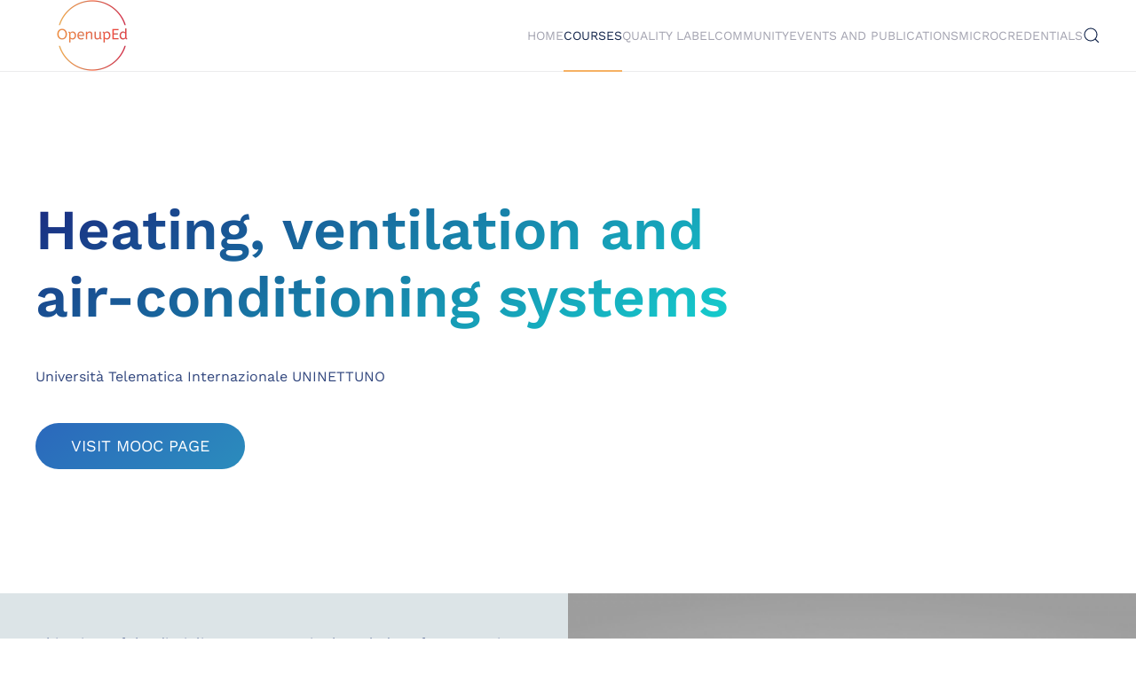

--- FILE ---
content_type: text/html; charset=utf-8
request_url: https://www.openuped.eu/new-courses-list/details/12/452
body_size: 14897
content:
<!DOCTYPE html>
<html lang="en-gb" dir="ltr" vocab="http://schema.org/">
    <head>
        <meta http-equiv="X-UA-Compatible" content="IE=edge">
        <meta name="viewport" content="width=device-width, initial-scale=1">
        <link rel="shortcut icon" href="/images/Screenshot_2024-04-11_125101-removebg-preview_1.png">
        <link rel="apple-touch-icon" href="/templates/yootheme/packages/theme-joomla/assets/images/apple-touch-icon.png">
        <meta charset="utf-8" />
	<base href="https://www.openuped.eu/new-courses-list/details/12/452" />
	<meta name="generator" content="Joomla! - Open Source Content Management" />
	<title>Courses-new Heating, ventilation and air-conditioning systems</title>
	<link href="https://www.openuped.eu/component/search/?Itemid=661&amp;formid=12&amp;rowid=452&amp;format=opensearch" rel="search" title="Search OpenupEd" type="application/opensearchdescription+xml" />
	<link href="/media/plg_system_browserupdatewarning/css/BrowserUpdateWarning.css" rel="stylesheet" />
	<link href="https://www.openuped.eu/media/com_fabrik/js/lib/wickedpicker/wickedpicker.css" rel="stylesheet" />
	<link href="https://www.openuped.eu/media/com_fabrik/css/fabrik.css" rel="stylesheet" />
	<link href="/components/com_fabrik/libs/slimbox2/css/slimbox2.css" rel="stylesheet" />
	<link href="https://www.openuped.eu/components/com_fabrik/views/details/tmpl/course_detail_view_2020/template_css.php?c=12&amp;rowid=452&amp;view=details&amp;rowid=452" rel="stylesheet" />
	<link href="https://www.openuped.eu/plugins/system/ns_fontawesome/fontawesome/css/font-awesome.css" rel="stylesheet" />
	<link href="/templates/yootheme_openuped/css/theme.12.css?1713968390" rel="stylesheet" />
	<link href="/templates/yootheme_openuped/css/custom.css?4.3.12" rel="stylesheet" />
	<style>
</style>
	<script type="application/json" class="joomla-script-options new">{"csrf.token":"fb17dc20e3bbb100d975fef7e05c7d32","system.paths":{"root":"","base":""},"joomla.jtext":{"PLG_SYS_BROWSERUPDATEWARNING_JS_TIMETOUPGRADE":"It&#39;s time to upgrade your browser.","PLG_SYS_BROWSERUPDATEWARNING_JS_UPDATECURRENT":"Click here to update your current browser","PLG_SYS_BROWSERUPDATEWARNING_JS_IE":"Download Internet Explorer","PLG_SYS_BROWSERUPDATEWARNING_JS_SAFARI":"Download Safari","PLG_SYS_BROWSERUPDATEWARNING_JS_FIREFOX":"Download Firefox","PLG_SYS_BROWSERUPDATEWARNING_JS_CHROME":"Download Chrome","PLG_SYS_BROWSERUPDATEWARNING_JS_OPERA":"Download Opera","PLG_SYS_BROWSERUPDATEWARNING_JS_WHYSHOULDI":"Why you should update:","PLG_SYS_BROWSERUPDATEWARNING_JS_WHYFASTER":"Websites load faster","PLG_SYS_BROWSERUPDATEWARNING_JS_WHYSAFER":"Safer Browsing","PLG_SYS_BROWSERUPDATEWARNING_JS_WHYRENDER":"Websites render correctly","PLG_SYS_BROWSERUPDATEWARNING_JS_WHYMORE":"Other great features","PLG_SYS_BROWSERUPDATEWARNING_JS_CONTINUE":"Continue","COM_FABRIK_LOADING":"Loading...","COM_FABRIK_VALIDATING":"Validating","COM_FABRIK_MUST_VALIDATE":"Must validate","COM_FABRIK_SUCCESS":"Success","COM_FABRIK_NO_REPEAT_GROUP_DATA":"No data","COM_FABRIK_VALIDATION_ERROR":"Validation error","COM_FABRIK_CONFIRM_DELETE_1":"Are you sure you want to delete this record?","COM_FABRIK_FORM_SAVED":"Form saved","JLIB_HTML_BEHAVIOR_CLOSE":"Close","COM_FABRIK_NO_AUTOCOMPLETE_RECORDS":"No records found","COM_FABRIK_AUTOCOMPLETE_AJAX_ERROR":"COM_FABRIK_AUTOCOMPLETE_AJAX_ERROR","PLG_ELEMENT_DROPDOWN_ENTER_VALUE_LABEL":"Please enter a value and\/or label","PLG_ELEMENT_RADIO_ENTER_VALUE_LABEL":"Please enter a value and\/or label","PLG_ELEMENT_CHECKBOX_ENTER_VALUE_LABEL":"Please enter a value and\/or label","PLG_ELEMENT_FILEUPLOAD_MAX_UPLOAD_REACHED":"You've reached the maximum number of images that can be added to this record","PLG_ELEMENT_FILEUPLOAD_DRAG_FILES_HERE":"Drag files here","PLG_ELEMENT_FILEUPLOAD_UPLOAD_ALL_FILES":"Please ensure you have uploaded all files before submitting the form","PLG_ELEMENT_FILEUPLOAD_RESIZE":"Resize","PLG_ELEMENT_FILEUPLOAD_CROP_AND_SCALE":"Crop and scale","PLG_ELEMENT_FILEUPLOAD_PREVIEW":"Preview","PLG_ELEMENT_FILEUPLOAD_CONFIRM_SOFT_DELETE":"Do you want to remove the file reference from this record?","PLG_ELEMENT_FILEUPLOAD_CONFIRM_HARD_DELETE":"Do you want to delete the file from the server?","PLG_ELEMENT_FILEUPLOAD_FILE_TOO_LARGE_SHORT":"The file size is too large to upload"}}</script>
	<script src="https://ajax.googleapis.com/ajax/libs/jquery/2.2.4/jquery.min.js"></script>
	<script src="https://code.jquery.com/jquery-migrate-1.4.1.min.js"></script>
	<script src="/plugins/system/jqueryeasy/jquerynoconflict.js"></script>
	<script src="/media/system/js/mootools-core.js?d774d0889f007fcf3eedbcc21093cf5a"></script>
	<script src="/media/system/js/core.js?d774d0889f007fcf3eedbcc21093cf5a"></script>
	<script src="/media/system/js/mootools-more.js?d774d0889f007fcf3eedbcc21093cf5a"></script>
	
	
	
	<script src="/media/jui/js/bootstrap.min.js?d774d0889f007fcf3eedbcc21093cf5a"></script>
	<script src="/media/plg_system_browserupdatewarning/js/BrowserUpdateWarning.js"></script>
	<script src="https://openuped.eu/media/jui/js/chosen.jquery.min.js"></script>
	<script src="/templates/yootheme/packages/theme-analytics/app/analytics.min.js?4.3.12" defer></script>
	<script src="/templates/yootheme/vendor/assets/uikit/dist/js/uikit.min.js?4.3.12"></script>
	<script src="/templates/yootheme/vendor/assets/uikit/dist/js/uikit-icons-creative-hub.min.js?4.3.12"></script>
	<script src="/templates/yootheme/js/theme.js?4.3.12"></script>
	<script>
window.addEvent('domready',function(){
Joomla.JText.load();
var plg_system_browserupdatewarning_cookie = Cookie.read('plg_system_browserupdatewarning');
	if(!plg_system_browserupdatewarning_cookie) {
		var plg_system_browserupdatewarning = new BrowserUpdateWarning({
			'opacity': 30,
			'imagesDirectory': '/media/plg_system_browserupdatewarning/images/',
			'allowContinue':true,
			'minVersion_ie':8,
			'minVersion_safari':7,
			'minVersion_firefox':25,
			'minVersion_chrome':30,
			'minVersion_opera':25,
			'downloadOptions':["ie","safari","firefox","chrome","opera"]
		});
		plg_system_browserupdatewarning.check();
	}
});
var plg_system_browserupdatewarning_language = []
var plg_system_browserupdatewarning_cookiepath = '';</script>
	<script type="application/ld+json">
{
    "@context": "https://schema.org/",
    "@type": "Course",
    "name": "Heating, ventilation and air-conditioning systems",
    "description": " Objectives of the discipline are: to acquire knowledge of constructive solutions and methodology of design and operation of heating, ventilation and air conditioning ventilation systems for residential, civil and industrial buildings; to study the principles of regulation and ways to improve the energy efficiency of heating, ventilation and air-conditioning systems.The emphasis is on the formation of professional competencies in designing and improving the energy efficiency of heating, ventilation and air-conditioning systems for residential, civil and industrial buildings.",
    "provider": {
        "@type": "CollegeOrUniversity",
        "name": "Universit\u00e0 Telematica Internazionale UNINETTUNO",
        "url": {
            "@id": ""
        },
        "logo": "https://www.openuped.eu/images/institution_logos/crop/UNIENTTUNO.png"
    },
    "keywords": "Natural sciences, mathematics and statistics",
    "url": "https://www.uninettunouniversity.net/en/mooc-program.aspx?lf=ru&courseid=4628&degree=209&planid=489&faculty=0",
    "timeRequired": "P0W",
    "temporal": "100 hours",
    "hasCourseInstance": {
        "@type": "CourseInstance",
        "startDate": "-0001-11-30",
        "offers": {
            "@type": "Offer",
            "price": "",
            "priceCurrency": "EUR"
        },
        "courseMode": null
    },
    "creditText": "No",
    "inLanguage": [
        "Russian"
    ],
    "learningResourceType": "Self-paced",
    "coursePrerequisites": "",
    "image": "https://www.openuped.eu/images/mooc/green5.png"
}
	</script>
	<link rel="canonical" href="/new-courses-list/details/12/452" />
	<script>window.yootheme ||= {}; var $theme = yootheme.theme = {"i18n":{"close":{"label":"Close"},"totop":{"label":"Back to top"},"marker":{"label":"Open"},"navbarToggleIcon":{"label":"Open menu"},"paginationPrevious":{"label":"Previous page"},"paginationNext":{"label":"Next page"},"searchIcon":{"toggle":"Open Search","submit":"Submit Search"},"slider":{"next":"Next slide","previous":"Previous slide","slideX":"Slide %s","slideLabel":"%s of %s"},"slideshow":{"next":"Next slide","previous":"Previous slide","slideX":"Slide %s","slideLabel":"%s of %s"},"lightboxPanel":{"next":"Next slide","previous":"Previous slide","slideLabel":"%s of %s","close":"Close"}},"google_analytics":"UA-5712802-6","google_analytics_anonymize":"1"};</script>

    </head>
    <body class="">

        
        
        <div class="tm-page">

                        


<header class="tm-header-mobile uk-hidden@m">


    
        <div class="uk-navbar-container">

            <div class="uk-container uk-container-expand">
                <nav class="uk-navbar" uk-navbar="{&quot;align&quot;:&quot;left&quot;,&quot;container&quot;:&quot;.tm-header-mobile&quot;,&quot;boundary&quot;:&quot;.tm-header-mobile .uk-navbar-container&quot;}">

                                        <div class="uk-navbar-left">

                        
                                                    <a uk-toggle href="#tm-dialog-mobile" class="uk-navbar-toggle">

        
        <div uk-navbar-toggle-icon></div>

        
    </a>
                        
                    </div>
                    
                                        <div class="uk-navbar-center">

                                                    <a href="https://www.openuped.eu/" aria-label="Back to home" class="uk-logo uk-navbar-item">
    <picture>
<source type="image/webp" srcset="/templates/yootheme/cache/b0/openuped-high-resolution-logo-transparent_5-b09a7a10.webp 128w, /templates/yootheme/cache/10/openuped-high-resolution-logo-transparent_5-101e5b11.webp 256w" sizes="(min-width: 128px) 128px">
<img alt="OpenupEd" loading="eager" src="/templates/yootheme/cache/26/openuped-high-resolution-logo-transparent_5-265e1da0.png" width="128" height="80">
</picture></a>
                        
                        
                    </div>
                    
                    
                </nav>
            </div>

        </div>

    



        <div id="tm-dialog-mobile" uk-offcanvas="container: true; overlay: true" mode="slide">
        <div class="uk-offcanvas-bar uk-flex uk-flex-column">

                        <button class="uk-offcanvas-close uk-close-large" type="button" uk-close uk-toggle="cls: uk-close-large; mode: media; media: @s"></button>
            
                        <div class="uk-margin-auto-bottom">
                
<div class="uk-grid uk-child-width-1-1" uk-grid>    <div>
<div class="uk-panel" id="module-menu-dialog-mobile">

    
    
<ul class="uk-nav uk-nav-default">
    
	<li class="item-623"><a href="/"> Home</a></li>
	<li class="item-624 uk-active"><a href="/new-courses-list"> Courses</a></li>
	<li class="item-626"><a href="/quality-label-2"> Quality Label</a></li>
	<li class="item-627"><a href="/partners-2"> Community</a></li>
	<li class="item-628"><a href="/events-2"> Events and Publications</a></li>
	<li class="item-677"><a href="/microcredentials"> Microcredentials</a></li></ul>

</div>
</div>    <div>
<div class="uk-panel" id="module-tm-4">

    
    

    <form id="search-tm-4" action="/new-courses-list" method="post" role="search" class="uk-search uk-search-default uk-width-1-1"><span uk-search-icon></span><input name="searchword" placeholder="Search" minlength="3" aria-label="Search" type="search" class="uk-search-input"><input type="hidden" name="task" value="search"><input type="hidden" name="option" value="com_search"><input type="hidden" name="Itemid" value="661"></form>






</div>
</div></div>
            </div>
            
            
        </div>
    </div>
    
    
    

</header>




<header class="tm-header uk-visible@m">



        <div uk-sticky media="@m" cls-active="uk-navbar-sticky" sel-target=".uk-navbar-container">
    
        <div class="uk-navbar-container">

            <div class="uk-container uk-container-expand">
                <nav class="uk-navbar" uk-navbar="{&quot;align&quot;:&quot;left&quot;,&quot;container&quot;:&quot;.tm-header &gt; [uk-sticky]&quot;,&quot;boundary&quot;:&quot;.tm-header .uk-navbar-container&quot;}">

                                        <div class="uk-navbar-left">

                                                    <a href="https://www.openuped.eu/" aria-label="Back to home" class="uk-logo uk-navbar-item">
    <picture>
<source type="image/webp" srcset="/templates/yootheme/cache/b0/openuped-high-resolution-logo-transparent_5-b09a7a10.webp 128w, /templates/yootheme/cache/10/openuped-high-resolution-logo-transparent_5-101e5b11.webp 256w" sizes="(min-width: 128px) 128px">
<img alt="OpenupEd" loading="eager" src="/templates/yootheme/cache/26/openuped-high-resolution-logo-transparent_5-265e1da0.png" width="128" height="80">
</picture></a>
                        
                        
                        
                    </div>
                    
                    
                                        <div class="uk-navbar-right">

                                                    
<ul class="uk-navbar-nav">
    
	<li class="item-623"><a href="/"> Home</a></li>
	<li class="item-624 uk-active"><a href="/new-courses-list"> Courses</a></li>
	<li class="item-626"><a href="/quality-label-2"> Quality Label</a></li>
	<li class="item-627"><a href="/partners-2"> Community</a></li>
	<li class="item-628"><a href="/events-2"> Events and Publications</a></li>
	<li class="item-677"><a href="/microcredentials"> Microcredentials</a></li></ul>

                        
                                                    

    <a class="uk-navbar-toggle" id="module-tm-3" href="#search-tm-3-modal" uk-search-icon uk-toggle></a>

    <div id="search-tm-3-modal" class="uk-modal-full" uk-modal="container: true">
        <div class="uk-modal-dialog uk-flex uk-flex-center uk-flex-middle" uk-height-viewport>
            <button class="uk-modal-close-full uk-close-large" type="button" uk-close uk-toggle="cls: uk-modal-close-full uk-close-large uk-modal-close-default; mode: media; media: @s"></button>
            <div class="uk-search uk-search-large">
                <form id="search-tm-3" action="/new-courses-list" method="post" role="search" class="uk-search uk-search-large"><input name="searchword" placeholder="Search" minlength="3" aria-label="Search" type="search" class="uk-search-input uk-text-center" autofocus><input type="hidden" name="task" value="search"><input type="hidden" name="option" value="com_search"><input type="hidden" name="Itemid" value="661"></form>            </div>
        </div>
    </div>







                        
                    </div>
                    
                </nav>
            </div>

        </div>

        </div>
    







</header>

            
            

           
            <div id="system-message-container" data-messages="[]">
</div>

            <div class="fabrikForm fabrikDetails" id="details_12_452">
<div class="fabrikMainError fabrikError fabrikHide"></div>	
<div class="uk-section-default uk-section uk-section-large">
	<div class="uk-container uk-container-xlarge">
		<div class="uk-grid-margin" uk-grid>
			<div class="uk-width-2-3@m">
				<h1 class="uk-heading-medium">
					<span class="uk-text-background">Heating, ventilation and air-conditioning systems</span>
				</h1>
				<div class="uk-margin-medium uk-margin-remove-bottom">
					Università Telematica Internazionale UNINETTUNO<br />

				</div>
				<div class="uk-margin-medium uk-margin-remove-bottom">
					<a class="uk-button uk-button-primary uk-button-large" href="https://www.uninettunouniversity.net/en/mooc-program.aspx?lf=ru&courseid=4628&degree=209&planid=489&faculty=0" target="_blank" rel="noopener noreferrer">VISIT MOOC PAGE</a>
				</div>
			</div>
			<div class="uk-width-1-3@m">&nbsp;</div>
		</div>
	</div>
</div>
<div class="uk-section-default uk-section uk-padding-remove-vertical">
	<div class="uk-grid-column-collapse uk-grid-row-large uk-margin-remove-vertical" uk-grid>
		<div class="uk-grid-item-match uk-width-1-2@m">
			<div class="uk-tile-muted uk-tile uk-tile-small">
				<div class="uk-panel uk-margin-medium uk-width-xlarge uk-margin-auto">
					<div class="fabrikElementReadOnly" id="fab_courses___description_ro"> Objectives of the discipline are: to acquire knowledge of constructive solutions and methodology of design and operation of heating, ventilation and air conditioning ventilation systems for residential, civil and industrial buildings; to study the principles of regulation and ways to improve the energy efficiency of heating, ventilation and air-conditioning systems.<br />
<br />
The emphasis is on the formation of professional competencies in designing and improving the energy efficiency of heating, ventilation and air-conditioning systems for residential, civil and industrial buildings.</div>				</div>
				<div class="uk-h2 uk-margin-xlarge uk-margin-remove-bottom uk-width-xlarge uk-margin-auto">
					Information				</div>
				<div class="uk-panel uk-margin-medium uk-width-xlarge uk-margin-auto">
					<p>Language: Russian<br />

</p>
					<p>Self-paced					</p>
					<p>Duration: 0 weeks</p>
					<p>Hours of study: 100 hours</p>
											<p>EQF-Level: <a href="http://ec.europa.eu/ploteus/content/descriptors-page" target="_blank" rel="noopener noreferrer">EQF level 6 - Bachelor's Degree</a></p>
										<p>Rights: Other</p>
					<p>Requirements: Yes</p>
										<p>Free of charge</p>
					<p>Delivery mode: Learn anywhere online</p>
					<p>QA: Yes</p>
					<p>Massive</p>
					<p>Full course experience</p>
				</div>
			</div>
		</div>
		<div class="uk-grid-item-match uk-width-1-2@m">
			<div class="uk-tile-secondary uk-flex">
				<div class="uk-tile uk-width-1-1 uk-padding-remove uk-background-norepeat uk-background-cover uk-background-center-center" data-src="/images/mooc/green5.png" uk-img>
					
				</div>
			</div>
		</div>
	</div>
</div>
<div class="uk-section-secondary uk-section">
	<div class="uk-container">
		<div class="uk-child-width-1-1 uk-grid-margin" uk-grid>
			<div>
				<div class="uk-margin uk-width-large uk-margin-auto uk-text-center">
					<a href="/" target="_blank" rel="noreferrer noopener">
						<img class="uk-margin-medium" src="/images/institution_logos/crop/UNIENTTUNO.png" alt="Università Telematica Internazionale UNINETTUNO<br />

" data-src="/images/institution_logos/crop/UNIENTTUNO.png">
					</a>
					<a href="/" target="_blank" rel="noreferrer noopener">
						<h2 class="uk-margin-medium uk-text-center">
							Università Telematica Internazionale UNINETTUNO<br />

						</h2>
					</a>
					<div class="uk-margin-medium uk-margin-remove-bottom uk-text-center">
						<a class="uk-button uk-button-primary uk-button-large" href="http://" target="_blank" rel="noreferrer noopener">
							CONTACT INSTRUCTOR						</a>
					</div>
				</div>
			</div>
		</div>
	</div>
</div><input type="hidden" name="listid" value="12" />
<input type="hidden" name="listref" value="12" />
<input type="hidden" name="rowid" value="452" />
<input type="hidden" name="Itemid" value="661" />
<input type="hidden" name="option" value="com_fabrik" />
<input type="hidden" name="task" value="form.process" />
<input type="hidden" name="isMambot" value="" />
<input type="hidden" name="formid" value="12" />
<input type="hidden" name="returntoform" value="0" />
<input type="hidden" name="fabrik_referrer" value="" />
<input type="hidden" name="fabrik_ajax" value="0" />
<input type="hidden" name="package" value="fabrik" />
<input type="hidden" name="packageId" value="0" />
<input type="hidden" name="nodata" value="0" />
<input type="hidden" name="fb17dc20e3bbb100d975fef7e05c7d32" value="1" />
<input type="hidden" name="format" value="html" />
<input type="hidden" name="fabrik_repeat_group[15]" value="1" id="fabrik_repeat_group_15_counter" />
<input type="hidden" name="fabrik_repeat_group_added[15]" value="0" id="fabrik_repeat_group_15_added" />
<input type="hidden" name="fabrik_group_rowids[16]" value="[]" />
<input type="hidden" name="fabrik_repeat_group[16]" value="1" id="fabrik_repeat_group_16_counter" />
<input type="hidden" name="fabrik_repeat_group_added[16]" value="0" id="fabrik_repeat_group_16_added" />
<input type="hidden" name="fabrik_vars[querystring][fab_courses___date_time]" value="55695E6F57455A1A 4595960695C 560 E537D" />
<input type="hidden" name="fabrik_vars[querystring][fab_courses___institution]" value="3C7B567527" />
<input type="hidden" name="fabrik_vars[querystring][fab_courses___delivery_mode]" value="26351836 3 6495858 7103E3C" />
<input type="hidden" name="fabrik_vars[querystring][fab_courses___massive]" value="2A381C2413 3 C" />
<input type="hidden" name="fabrik_vars[querystring][fab_courses___full_course_experience]" value="212C 33B5A36 64244181C701C1E453546 A283D3055" />
<input type="hidden" name="fabrik_vars[querystring][fab_courses___provider]" value="2829 A39 F 52C53" />
<input type="hidden" name="fabrik_vars[querystring][fab_courses___cmf]" value="57" />
<input type="hidden" name="fabrik_vars[querystring][fab_courses___openuped_quality_label]" value="3C7B4D A" />	
</div>

            
                        
                </div>
            </div>
            
            

            <!-- Builder #footer -->
<div class="uk-section-primary uk-section">
    
        
        
        
            
                                <div class="uk-container uk-container-xlarge">                
                    <div class="uk-grid tm-grid-expand uk-grid-column-large uk-grid-margin" uk-grid>
<div class="uk-width-1-3@m">
    
        
            
            
            
                
                    
<h2 class="uk-h3 uk-text-left">        Subscribe to the <br />OpenupEd Newsletter    </h2>
                
            
        
    
</div>
<div class="uk-width-2-3@m">
    
        
            
            
            
                
                    <div><div class="">
    
<div style="border:none; overflow:hidden; height:44px" >
<iframe src="https://eadtu.odoo.com/newsletter-registration-openuped-newsletter" width="100%" height="45px" style="border:none; overflow:hidden;" allowtransparency="true" scrolling="no"></iframe>
    </div>

    
</div></div>
                
            
        
    
</div></div>
                                </div>                
            
        
    
</div>
<div class="uk-section-secondary uk-section uk-section-large">
    
        
        
        
            
                                <div class="uk-container uk-container-xlarge">                
                    <div class="uk-grid tm-grid-expand uk-grid-large uk-grid-margin-large" uk-grid>
<div class="uk-width-1-2 uk-width-1-2@s uk-width-1-4@m">
    
        
            
            
            
                
                    
<div class="uk-margin uk-text-center">
        <a class="el-link" href="#2" uk-scroll><picture>
<source type="image/webp" srcset="/templates/yootheme/cache/5f/OpenupEd_logo_2-5f994670.webp 76w, /templates/yootheme/cache/4d/OpenupEd_logo_2-4d1c1461.webp 152w" sizes="(min-width: 76px) 76px">
<img src="/templates/yootheme/cache/d4/OpenupEd_logo_2-d4ecb80a.png" width="76" height="75" class="el-image" alt loading="lazy">
</picture></a>    
    
</div><div class="uk-panel uk-text-meta"><p style="padding-left: 40px;">© 2022 All rights reserved.</p></div>
                
            
        
    
</div>
<div class="uk-width-1-2 uk-width-1-2@s uk-width-1-4@m">
    
        
            
            
            
                
                    
<h3 class="uk-h5 uk-text-muted">        General    </h3>
<ul class="uk-list uk-margin-medium">
    
    
                <li class="el-item">            <div class="el-content uk-panel"><a href="/81-2020/328-terms" class="el-link uk-link-text uk-margin-remove-last-child"><p>Terms of Use</p></a></div>        </li>                <li class="el-item">            <div class="el-content uk-panel"><a href="/disclaimer" class="el-link uk-link-text uk-margin-remove-last-child"><p>Disclaimer</p></a></div>        </li>                <li class="el-item">            <div class="el-content uk-panel"><a href="#4" uk-scroll class="el-link uk-link-text uk-margin-remove-last-child"><p>Privacy Policy</p></a></div>        </li>        
    
    
</ul>
                
            
        
    
</div>
<div class="uk-width-1-2 uk-width-1-2@s uk-width-1-4@m">
    
        
            
            
            
                
                    
<h3 class="uk-h5 uk-text-muted">        Community    </h3>
<ul class="uk-list uk-margin-medium">
    
    
                <li class="el-item">            <div class="el-content uk-panel"><a href="https://openuped.eu/University-Login" class="el-link uk-link-text uk-margin-remove-last-child"><p>University Login</p></a></div>        </li>                <li class="el-item">            <div class="el-content uk-panel"><a href="#0" uk-scroll class="el-link uk-link-text uk-margin-remove-last-child"><p>Contact</p></a></div>        </li>                <li class="el-item">            <div class="el-content uk-panel"><a href="/81-2020/338-steering-committee" class="el-link uk-link-text uk-margin-remove-last-child"><p>Steering Committee</p></a></div>        </li>        
    
    
</ul>
                
            
        
    
</div>
<div class="uk-width-1-2 uk-width-1-2@s uk-width-1-4@m">
    
        
            
            
            
                
                    
<h3 class="uk-h5 uk-text-muted">        Follow EADTU    </h3>
<ul class="uk-list uk-margin-medium">
    
    
                <li class="el-item">            <div class="el-content uk-panel"><a href="https://twitter.com/eadtu" class="el-link uk-link-text uk-margin-remove-last-child">Twitter</a></div>        </li>                <li class="el-item">            <div class="el-content uk-panel"><a href="https://www.facebook.com/eadtu" class="el-link uk-link-text uk-margin-remove-last-child">Facebook</a></div>        </li>                <li class="el-item">            <div class="el-content uk-panel"><a href="https://www.youtube.com/user/eadtu/videos" class="el-link uk-link-text uk-margin-remove-last-child">YouTube</a></div>        </li>        
    
    
</ul>
                
            
        
    
</div></div><div class="uk-grid tm-grid-expand uk-grid-margin" uk-grid>
<div class="uk-width-1-2@s uk-width-1-4@m">
    
        
            
            
            
                
                    
                
            
        
    
</div>
<div class="uk-grid-item-match uk-flex-middle uk-width-1-2@s uk-width-1-4@m">
    
        
            
            
                        <div class="uk-panel uk-width-1-1">            
                
                    
<div class="uk-margin uk-text-right">
        <a class="el-link" href="#2" uk-scroll><picture>
<source type="image/webp" srcset="/templates/yootheme/cache/b3/eadtu-white-b32e3c0e.webp 146w, /templates/yootheme/cache/3d/eadtu-white-3d9cf3bd.webp 292w" sizes="(min-width: 146px) 146px">
<img src="/templates/yootheme/cache/90/eadtu-white-905baa6e.png" width="146" height="35" class="el-image" alt loading="lazy">
</picture></a>    
    
</div>
                
                        </div>            
        
    
</div>
<div class="uk-grid-item-match uk-flex-middle uk-width-1-2@s uk-width-1-4@m">
    
        
            
            
                        <div class="uk-panel uk-width-1-1">            
                
                    
<div class="uk-margin">
        <a class="el-link" href="#2" uk-scroll><picture>
<source type="image/webp" srcset="/templates/yootheme/cache/7d/EN_Co-Funded_by_the_EU_POS_1-c82217df-7de5a395.webp 286w, /templates/yootheme/cache/52/EN_Co-Funded_by_the_EU_POS_1-c82217df-523779bb.webp 287w" sizes="(min-width: 287px) 287px">
<img src="/templates/yootheme/cache/24/EN_Co-Funded_by_the_EU_POS_1-c82217df-24c6f673.png" width="287" height="60" class="el-image" alt loading="lazy">
</picture></a>    
    
</div>
                
                        </div>            
        
    
</div>
<div class="uk-width-1-2@s uk-width-1-4@m">
    
        
            
            
            
                
                    
                
            
        
    
</div></div><div class="uk-grid tm-grid-expand uk-child-width-1-1 uk-grid-margin">
<div class="uk-width-1-1">
    
        
            
            
            
                
                    <div class="uk-panel uk-text-meta uk-width-xlarge uk-margin-auto uk-text-center"><p><span>Funded by the European Union. Views and opinions expressed are however those of the author(s) only and do not necessarily reflect those of the European Union or the European Education and Culture Executive Agency (EACEA). Neither the European Union nor EACEA can be held responsible for them.</span></p></div>
                
            
        
    
</div></div>
                                </div>                
            
        
    
</div>
        </div>

        
        

    <script>
            setTimeout(function(){
            jQuery.ajaxSetup({
  cache: true
});
				 jQuery.getScript( "https://www.openuped.eu/media/com_fabrik/js/lib/require/require.js", function() {
				
define('jquery', [], function() {
			return jQuery;
		});
define('moment', [], function() {
			return moment;
		});
requirejs.config(
{"baseUrl":"https:\/\/www.openuped.eu\/","paths":{"fab":"media\/com_fabrik\/js\/dist","lib":"media\/com_fabrik\/js\/lib","element":"plugins\/fabrik_element","list":"plugins\/fabrik_list","form":"plugins\/fabrik_form","cron":"plugins\/fabrik_cron","viz":"plugins\/fabrik_visualization","admin":"administrator\/components\/com_fabrik\/views","adminfields":"administrator\/components\/com_fabrik\/models\/fields","jQueryUI":"media\/com_fabrik\/js\/lib\/jquery-ui\/jquery-ui","chosen":"media\/jui\/js\/chosen.jquery.min","ajaxChosen":"media\/jui\/js\/ajax-chosen.min"},"shim":{"fab\/fabrik":{"deps":["fab\/utils","jquery","fab\/mootools-ext","lib\/Event.mock"]},"fab\/autocomplete-bootstrap":{"deps":["fab\/fabrik"]},"jQueryUI":{"deps":["jquery"]},"fab\/elementlist":{"deps":["fab\/fabrik","fab\/element","fab\/form-submit"]},"fabrik\/form":{"deps":["fab\/element","lib\/form_placeholder\/Form.Placeholder"]},"element\/date\/date-min":{"deps":["lib\/wickedpicker\/wickedpicker.min"]},"element\/field\/field-min":{"deps":[]},"element\/fileupload\/lib\/plupload\/js\/plupload.html5":{"deps":["element\/fileupload\/lib\/plupload\/js\/plupload"]},"element\/fileupload\/lib\/plupload\/js\/plupload.html4":{"deps":["element\/fileupload\/lib\/plupload\/js\/plupload"]},"element\/fileupload\/fileupload-min":{"deps":["element\/fileupload\/lib\/plupload\/js\/plupload","element\/fileupload\/lib\/plupload\/js\/plupload.html5","element\/fileupload\/lib\/plupload\/js\/plupload.html4"]}},"waitSeconds":30,"urlArgs":"bust=1768777539"}
);


requirejs(['fab/chosen-loader', 'fab/fabrik', 'fab/tipsBootStrapMock'], function (Chosen, Fabrik, FloatingTips) {
	Fabrik.liveSite = 'https://www.openuped.eu/';
	Fabrik.package = 'fabrik';
	Fabrik.debug = false;
	Fabrik.jLayouts = {"modal-close":"<a href=\"#\" class=\"closeFabWin\" data-role=\"close\">\n\t<span class=\"icon-cancel icon-remove-sign\"><\/span>\n<\/a>","icon-expand":"<i data-isicon=\"true\" class=\"icon-expand\" ><\/i>","icon-full-screen":"<i data-isicon=\"true\" class=\"icon-out-2 icon-fullscreen\" ><\/i>"};

	Fabrik.bootstrapped = true;
	Fabrik.tips = new FloatingTips('.fabrikTip', {"tipfx":"Fx.Transitions.linear.easeIn","duration":"500","distance":50,"fadein":false});
	Fabrik.addEvent('fabrik.list.updaterows', function () {
		// Reattach new tips after list redraw
		Fabrik.tips.attach('.fabrikTip');
	});
	Fabrik.addEvent('fabrik.plugin.inlineedit.editing', function () {
		Fabrik.tips.hideAll();
	});
	Fabrik.addEvent('fabrik.list.inlineedit.setData', function () {
		Fabrik.tips.attach('.fabrikTip');
	});
	Fabrik.addEvent('fabrik.form.loaded', function () {
		Fabrik.tips.attach('.fabrikTip');
	});
	Fabrik.addEvent('fabrik.list.loaded', function () {
		Fabrik.tips.attach('.fabrikTip');
	});
});


requirejs(['https://www.openuped.eu/components/com_fabrik/libs/slimbox2/js/slimbox2.js'], function () {

});


requirejs(['lib/mcl/CANVAS', 'lib/mcl/CanvasItem', 'lib/mcl/Cmorph', 'lib/mcl/Layer', 'lib/mcl/LayerHash', 'lib/mcl/Thread'], function () {

});


window.addEvent('fabrik.loaded', function() {
  $$('a.fabrikWin').each(function(el, i) {
    el.addEvent('click', function(e) {
    	var opts = {"id":"fabwin","title":"Advanced search","loadMethod":"xhr","minimizable":false,"collapsible":true,"width":500,"height":150};
    	e.stop();
      opts2 = JSON.decode(el.get('rel'));
      opts = Object.merge(opts, opts2 || {});
      opts.contentURL = el.href;
      if (opts.id === 'fabwin') {
      	opts.id += i;
      }
      Fabrik.getWindow(opts);
    });
  });
});
require(['fab/autocomplete-bootstrap', 'lib/Event.mock'], function (AutoComplete) {
	new AutoComplete('fab_courses___institution_ro', {"minTriggerChars":1,"autoLoadSingleResult":0,"url":"index.php?option=com_fabrik&format=raw&view=plugin&task=pluginAjax&fb17dc20e3bbb100d975fef7e05c7d32=1&g=element&element_id=190&formid=12&plugin=databasejoin&method=autocomplete_options&package=fabrik","max":"10","storeMatchedResultsOnly":true,"formRef":"form_12","container":"fabrikElementContainer","menuclass":"auto-complete-container"});
});
requirejs(['fab/tipsBootStrapMock', 'fab/form', 'fab/fabrik', 'fab/window', 'lib/form_placeholder/Form.Placeholder', 'fab/form-submit', 'fab/element', 'element/internalid/internalid-min', 'fab/elementlist', 'element/date/date-min', 'element/yesno/yesno-min', 'element/field/field-min', 'element/databasejoin/databasejoin-min', 'element/textarea/textarea-min', 'element/cascadingdropdown/cascadingdropdown-min', 'element/dropdown/dropdown-min', 'element/radiobutton/radiobutton-min', 'element/checkbox/checkbox-min', 'element/display/display-min', 'element/link/link-min', 'element/fileupload/fileupload-min', 'element/user/user-min'], function (FloatingTips, FbForm, Fabrik, Window, Placeholder, FormSubmit, Element, ElementInternalid, ElementList, ElementDate, ElementYesno, ElementField, ElementDatabasejoin, ElementTextarea, ElementCascadingdropdown, ElementDropdown, ElementRadiobutton, ElementCheckbox, ElementDisplay, ElementLink, ElementFileupload, ElementUser) {
		var details_12_452 = new FbForm(12, {"admin":false,"ajax":false,"ajaxValidation":false,"lang":"en","toggleSubmit":false,"showLoader":false,"primaryKey":"fab_courses___id","error":"Some parts of your form have not been correctly filled in","pages":{"0":[15,16]},"plugins":[],"multipage_save":0,"editable":false,"print":false,"start_page":0,"inlineMessage":false,"rowid":"452","listid":12,"images":{"alert":"icon-warning ","action_check":"https:\/\/www.openuped.eu\/media\/com_fabrik\/images\/action_check.png","ajax_loader":"<i data-isicon=\"true\" class=\"icon-spinner icon-spin\" ><\/i>"},"fabrik_window_id":"","submitOnEnter":false,"hiddenGroup":{"15":false,"16":false},"maxRepeat":{"15":0,"16":0},"minRepeat":{"15":1,"16":0},"showMaxRepeats":{"15":false,"16":false},"minMaxErrMsg":{"15":"","16":""},"numRepeatEls":{"15":"","16":""},"noDataMsg":{"15":"","16":""},"join_group_ids":{"84":16},"group_repeats":{"16":1},"group_joins_ids":[],"group_pk_ids":{"16":"fab_native_courses_descriptions___id"},"group_join_ids":{"16":84},"group_copy_element_values":{"16":false},"group_repeat_intro":{"16":""},"group_repeat_sortable":{"16":false},"group_repeat_tablesort":{"16":false},"group_repeat_order_element":{"16":""}});
		Fabrik.addBlock('details_12_452', details_12_452);
	details_12_452.addElements(
{"15":[["FbInternalId","fab_courses___id_ro",{"repeatCounter":0,"editable":false,"value":"452","label":"FAB_EL_COURSE_ID","defaultVal":"","inRepeatGroup":false,"fullName":"fab_courses___id","watchElements":[],"canRepeat":false,"isGroupJoin":false,"mustValidate":false,"validations":false,"joinid":0}],["FbDateTime","fab_courses___date_time_ro",{"repeatCounter":0,"editable":false,"value":"2018-03-22 00:00:00","label":"FAB_EL_CREATION_DATE","defaultVal":"2026-01-18 23:05:39","inRepeatGroup":false,"fullName":"fab_courses___date_time","watchElements":[],"canRepeat":false,"isGroupJoin":false,"mustValidate":false,"validations":false,"joinid":0,"hidden":false,"showtime":false,"whichTimePicker":"wicked","timelabel":"time","timePickerLabel":"Timepicker","typing":false,"timedisplay":1,"dateTimeFormat":"","showSeconds":true,"hour24":true,"allowedDates":[],"watchElement":"","id":"177","locale":"en-GB","calendarSetup":{"inputField":"fab_courses___date_time_ro","button":"fab_courses___date_time_ro_cal_img","align":"Tl","singleClick":true,"firstDay":1,"ifFormat":"%d-%b-%Y","timeFormat":24,"dateAllowFunc":null},"advanced":false}],["FbYesno","fab_courses___published_ro",{"repeatCounter":0,"editable":false,"value":"1","label":"JPUBLISHED","defaultVal":"1","inRepeatGroup":false,"fullName":"fab_courses___published","watchElements":[],"canRepeat":false,"isGroupJoin":false,"mustValidate":false,"validations":false,"joinid":0,"changeEvent":"click"}],["FbDateTime","fab_courses___course_start_date_ro",{"repeatCounter":0,"editable":false,"value":"0000-00-00 00:00:00","label":"FAB_EL_START_DATE","defaultVal":"","inRepeatGroup":false,"fullName":"fab_courses___course_start_date","watchElements":[],"canRepeat":false,"isGroupJoin":false,"mustValidate":true,"validations":true,"joinid":0,"hidden":false,"showtime":false,"whichTimePicker":"wicked","timelabel":"time","timePickerLabel":"Timepicker","typing":false,"timedisplay":1,"dateTimeFormat":"","showSeconds":true,"hour24":true,"allowedDates":[],"watchElement":"","id":"186","locale":"en-GB","calendarSetup":{"inputField":"fab_courses___course_start_date_ro","button":"fab_courses___course_start_date_ro_cal_img","align":"Tl","singleClick":true,"firstDay":1,"ifFormat":"%e-%m-%Y","timeFormat":24,"dateAllowFunc":null},"advanced":false}],["FbField","fab_courses___duration_ro",{"repeatCounter":0,"editable":false,"value":"0","label":"FAB_EL_DURATION","defaultVal":"","inRepeatGroup":false,"fullName":"fab_courses___duration","watchElements":[],"canRepeat":false,"isGroupJoin":false,"mustValidate":true,"validations":true,"joinid":0,"use_input_mask":false,"input_mask":"","geocomplete":false,"mapKey":false,"language":"","scanQR":false}],["FbField","fab_courses___mooc_url_ro",{"repeatCounter":0,"editable":false,"value":"https:\/\/www.uninettunouniversity.net\/en\/mooc-program.aspx?lf=ru&courseid=4628&degree=209&planid=489&faculty=0","label":"FAB_EL_LINK_MOOC","defaultVal":"http:\/\/","inRepeatGroup":false,"fullName":"fab_courses___mooc_url","watchElements":[],"canRepeat":false,"isGroupJoin":false,"mustValidate":false,"validations":true,"joinid":0,"use_input_mask":false,"input_mask":"","geocomplete":false,"mapKey":false,"language":"","scanQR":false}],["FbField","fab_courses___workload_ro",{"repeatCounter":0,"editable":false,"value":"100","label":"FAB_EL_WORKLOAD","defaultVal":"","inRepeatGroup":false,"fullName":"fab_courses___workload","watchElements":[],"canRepeat":false,"isGroupJoin":false,"mustValidate":true,"validations":true,"joinid":0,"use_input_mask":false,"input_mask":"","geocomplete":false,"mapKey":false,"language":"","scanQR":false}],["FbField","fab_courses___cost_price_ro",{"repeatCounter":0,"editable":false,"value":"","label":"Price (in \u20ac)","defaultVal":"","inRepeatGroup":false,"fullName":"fab_courses___cost_price","watchElements":[],"canRepeat":false,"isGroupJoin":false,"mustValidate":false,"validations":false,"joinid":0,"use_input_mask":false,"input_mask":"","geocomplete":false,"mapKey":false,"language":"","scanQR":false}],["FbDatabasejoin","fab_courses___institution_ro",{"repeatCounter":0,"editable":false,"value":["9"],"label":"fab_institutions___institution","defaultVal":"","inRepeatGroup":false,"fullName":"fab_courses___institution","watchElements":[],"canRepeat":false,"isGroupJoin":false,"mustValidate":false,"validations":false,"joinid":0,"id":"190","modalId":"dbjoin_popupform","key":"fab_institutions___id","formid":"12","listid":"2","listRef":"_com_fabrik_2","popupform":2,"windowwidth":360,"displayType":"auto-complete","show_please_select":true,"showDesc":false,"autoCompleteOpts":{"minTriggerChars":1,"max":10,"autoLoadSingleResult":0,"url":"index.php?option=com_fabrik&format=raw&view=plugin&task=pluginAjax&fb17dc20e3bbb100d975fef7e05c7d32=1&g=element&element_id=190&formid=12&plugin=databasejoin&method=autocomplete_options&package=fabrik","formRef":"form_12","container":"fabrikElementContainer","menuclass":"auto-complete-container"},"allowadd":false,"listName":"fab_courses","isJoin":false,"advanced":false,"observe":[],"ajaxOnLoad":false,"changeEvent":"blur"}],["FbTextarea","fab_courses___other_info_ro",{"repeatCounter":0,"editable":false,"value":"","label":"FAB_EL_OTHER_INFO","defaultVal":"","inRepeatGroup":false,"fullName":"fab_courses___other_info","watchElements":[],"canRepeat":false,"isGroupJoin":false,"mustValidate":false,"validations":false,"joinid":0,"max":"255","maxType":"char","wysiwyg":false,"deleteOverflow":true,"htmlId":"fab_courses___other_info_ro"}],["FbDatabasejoin","fab_courses___language_ro",{"repeatCounter":0,"editable":false,"value":["521"],"label":"fab_languages___name","defaultVal":"","inRepeatGroup":false,"fullName":"fab_courses___language","watchElements":[],"canRepeat":false,"isGroupJoin":false,"mustValidate":true,"validations":true,"joinid":74,"id":"183","modalId":"dbjoin_popupform","key":"fab_languages___id","formid":"12","listid":"6","listRef":"_com_fabrik_6","popupform":6,"windowwidth":360,"displayType":"multilist","show_please_select":true,"showDesc":false,"autoCompleteOpts":null,"allowadd":false,"listName":"fab_courses","joinTable":"fab_courses_repeat_language","elementName":"fab_courses_repeat_language___language","elementShortName":"language","joinId":"87","isJoin":true,"advanced":false,"observe":[],"ajaxOnLoad":false,"changeEvent":"click"}],["FbTextarea","fab_courses___course_title_ro",{"repeatCounter":0,"editable":false,"value":"Heating, ventilation and air-conditioning systems","label":"FAB_EL_COURSE_TITLE","defaultVal":"","inRepeatGroup":false,"fullName":"fab_courses___course_title","watchElements":[],"canRepeat":false,"isGroupJoin":false,"mustValidate":true,"validations":true,"joinid":0,"max":"255","maxType":"char","wysiwyg":false,"deleteOverflow":true,"htmlId":"fab_courses___course_title_ro"}],["FbTextarea","fab_courses___description_ro",{"repeatCounter":0,"editable":false,"value":" Objectives of the discipline are: to acquire knowledge of constructive solutions and methodology of design and operation of heating, ventilation and air conditioning ventilation systems for residential, civil and industrial buildings; to study the principles of regulation and ways to improve the energy efficiency of heating, ventilation and air-conditioning systems.\r\n\r\nThe emphasis is on the formation of professional competencies in designing and improving the energy efficiency of heating, ventilation and air-conditioning systems for residential, civil and industrial buildings.","label":"FAB_EL_COURSE_DESC","defaultVal":"","inRepeatGroup":false,"fullName":"fab_courses___description","watchElements":[],"canRepeat":false,"isGroupJoin":false,"mustValidate":true,"validations":true,"joinid":0,"max":"255","maxType":"char","wysiwyg":false,"deleteOverflow":true,"htmlId":"fab_courses___description_ro"}],["FbDatabasejoin","fab_courses___category_ro",{"repeatCounter":0,"editable":false,"value":["9"],"label":"fab_categories___category","defaultVal":"","inRepeatGroup":false,"fullName":"fab_courses___category","watchElements":[],"canRepeat":false,"isGroupJoin":false,"mustValidate":false,"validations":true,"joinid":0,"id":"269","modalId":"dbjoin_popupform","key":"fab_categories___id","formid":"12","listid":"","listRef":"_com_fabrik_","popupform":0,"windowwidth":360,"displayType":"dropdown","show_please_select":true,"showDesc":false,"autoCompleteOpts":null,"allowadd":false,"listName":"fab_courses","isJoin":false,"advanced":false,"observe":[],"ajaxOnLoad":false,"changeEvent":"change"}],["FbCascadingdropdown","fab_courses___sub_category_ro",{"repeatCounter":0,"editable":false,"value":"60","label":"Sub category","defaultVal":"","inRepeatGroup":false,"fullName":"fab_courses___sub_category","watchElements":[],"canRepeat":false,"isGroupJoin":false,"mustValidate":false,"validations":false,"joinid":0,"showPleaseSelect":false,"watch":"fab_courses___category_ro","watchChangeEvent":"change","displayType":"dropdown","id":"272","listName":"fab_courses","lang":"en","def":"Environmental sciences","watchInSameGroup":true,"editing":false,"showDesc":false,"advanced":false,"autoCompleteOpts":null,"optsPerRow":1}],["FbDropdown","fab_courses___self_paced_ro",{"repeatCounter":0,"editable":false,"value":["1"],"label":"FAB_EL_PACED","defaultVal":[],"inRepeatGroup":false,"fullName":"fab_courses___self_paced","watchElements":[],"canRepeat":false,"isGroupJoin":false,"mustValidate":false,"validations":false,"joinid":0,"allowadd":false,"data":["Instructor-paced","Self-paced"],"multiple":false,"advanced":false}],["FbRadio","fab_courses___anytime_ro",{"repeatCounter":0,"editable":false,"value":"1","label":"FAB_EL_START_ANYTIME","defaultVal":"","inRepeatGroup":false,"fullName":"fab_courses___anytime","watchElements":[],"canRepeat":false,"isGroupJoin":false,"mustValidate":false,"validations":false,"joinid":0,"data":["No","Start anytime"],"allowadd":false,"changeEvent":"click","btnGroup":true}],["FbDateTime","fab_courses___course_end_date_ro",{"repeatCounter":0,"editable":false,"value":"0000-00-00 00:00:00","label":"End date","defaultVal":"","inRepeatGroup":false,"fullName":"fab_courses___course_end_date","watchElements":[],"canRepeat":false,"isGroupJoin":false,"mustValidate":false,"validations":false,"joinid":0,"hidden":false,"showtime":false,"whichTimePicker":"wicked","timelabel":"time","timePickerLabel":"Timepicker","typing":false,"timedisplay":1,"dateTimeFormat":"","showSeconds":true,"hour24":true,"allowedDates":[],"watchElement":"","id":"187","locale":"en-GB","calendarSetup":{"inputField":"fab_courses___course_end_date_ro","button":"fab_courses___course_end_date_ro_cal_img","align":"Tl","singleClick":true,"firstDay":1,"ifFormat":"%e-%m-%Y","timeFormat":24,"dateAllowFunc":null},"advanced":false}],["FbCascadingdropdown","fab_courses___institution_website_ro",{"repeatCounter":0,"editable":false,"value":"9","label":"FAB_EL_WEBSITE","defaultVal":"","inRepeatGroup":false,"fullName":"fab_courses___institution_website","watchElements":[],"canRepeat":false,"isGroupJoin":false,"mustValidate":false,"validations":false,"joinid":0,"showPleaseSelect":false,"watch":"fab_courses___institution_ro","watchChangeEvent":"blur","displayType":"dropdown","id":"191","listName":"fab_courses","lang":"en","def":"","watchInSameGroup":true,"editing":false,"showDesc":false,"advanced":false,"autoCompleteOpts":null,"optsPerRow":1}],["FbCascadingdropdown","fab_courses___institution_logo_ro",{"repeatCounter":0,"editable":false,"value":"9","label":"FAB_EL_LOGO","defaultVal":"","inRepeatGroup":false,"fullName":"fab_courses___institution_logo","watchElements":[],"canRepeat":false,"isGroupJoin":false,"mustValidate":false,"validations":false,"joinid":0,"showPleaseSelect":false,"watch":"fab_courses___institution_ro","watchChangeEvent":"blur","displayType":"dropdown","id":"192","listName":"fab_courses","lang":"en","def":{"file":"\/images\/institution_logos\/UNIENTTUNO.png","params":"{\"rotation\":0,\"scale\":100,\"imagedim\":{\"x\":200,\"y\":200,\"w\":200,\"h\":100},\"cropdim\":{\"x\":200,\"y\":200,\"w\":200,\"h\":100},\"crop\":true,\"mainimagedim\":{\"x\":200,\"y\":200,\"w\":200,\"h\":100}}"},"watchInSameGroup":true,"editing":false,"showDesc":false,"advanced":false,"autoCompleteOpts":null,"optsPerRow":1}],["FbCheckBox","fab_courses___recognition_ro",{"repeatCounter":0,"editable":false,"value":[""],"label":"FAB_EL_RECOG_OPTIONS","defaultVal":"","inRepeatGroup":false,"fullName":"fab_courses___recognition","watchElements":[],"canRepeat":false,"isGroupJoin":false,"mustValidate":false,"validations":false,"joinid":0,"data":{"1":"Formal certificate available"},"allowadd":false}],["FbTextarea","fab_courses___course_format_ro",{"repeatCounter":0,"editable":false,"value":"<p> Didactic materials available on the platform.\r\nIf you have enjoyed the MOOCs experience, you can transform it into an actual asset for your academic and professional career: by enrolling in the corresponding UNINETTUNO university course, you will be included into a class and have the support of a tutor who will guide you along your learning path; you will be able to participate in a course delivery cycle, interact with professors and tutors in real time in UNINETTUNO virtual classrooms on the Web (on live streaming) or in UNINETTUNO Island of Knowledge on Second Life; the tracking of your activities on the MOOCs will be recorded and you will be acknowledged as an attending student and will be able to sit for the exam that will allow UNINETTUNO to officially assign you \u2013 in case of success \u2013 the university study credits corresponding to the selected courses, based on the Credits (European Credits Transfer System) - European Credit Transfer System, recognised by the Italian and by EU universities.\r\n<\/p>\r\n","label":"FAB_EL_COURSE_FORMAT","defaultVal":"","inRepeatGroup":false,"fullName":"fab_courses___course_format","watchElements":[],"canRepeat":false,"isGroupJoin":false,"mustValidate":false,"validations":true,"joinid":0,"max":"255","maxType":"char","wysiwyg":false,"deleteOverflow":true,"htmlId":"fab_courses___course_format_ro"}],["FbTextarea","fab_courses___qualification_possibilities_ro",{"repeatCounter":0,"editable":false,"value":"","label":"FAB_EL_QUALIF","defaultVal":"","inRepeatGroup":false,"fullName":"fab_courses___qualification_possibilities","watchElements":[],"canRepeat":false,"isGroupJoin":false,"mustValidate":false,"validations":false,"joinid":0,"max":"255","maxType":"char","wysiwyg":false,"deleteOverflow":true,"htmlId":"fab_courses___qualification_possibilities_ro"}],["FbTextarea","fab_courses___license_learning_materials_ro",{"repeatCounter":0,"editable":false,"value":"","label":"FAB_EL_LICENCE","defaultVal":"","inRepeatGroup":false,"fullName":"fab_courses___license_learning_materials","watchElements":[],"canRepeat":false,"isGroupJoin":false,"mustValidate":false,"validations":false,"joinid":0,"max":"255","maxType":"char","wysiwyg":false,"deleteOverflow":true,"htmlId":"fab_courses___license_learning_materials_ro"}],["FbTextarea","fab_courses___prerequisites_ro",{"repeatCounter":0,"editable":false,"value":"","label":"FAB_EL_PREREQUIS","defaultVal":"","inRepeatGroup":false,"fullName":"fab_courses___prerequisites","watchElements":[],"canRepeat":false,"isGroupJoin":false,"mustValidate":false,"validations":false,"joinid":0,"max":"255","maxType":"char","wysiwyg":false,"deleteOverflow":true,"htmlId":"fab_courses___prerequisites_ro"}],["FbDropdown","fab_courses___level_ro",{"repeatCounter":0,"editable":false,"value":["6"],"label":"FAB_EL_LEVEL","defaultVal":[],"inRepeatGroup":false,"fullName":"fab_courses___level","watchElements":[],"canRepeat":false,"isGroupJoin":false,"mustValidate":false,"validations":false,"joinid":0,"allowadd":false,"data":{"1":"EQF level 1","2":"EQF level 2","3":"EQF level 3","4":"EQF level 4","5":"EQF level 5 - Foundation\/Diploma of Higher Education","6":"EQF level 6 - Bachelor's Degree","7":"EQF level 7 - Master\u2019s Degree","8":"EQF level 8 - Doctorate","9":"Other","0":"Unspecified"},"multiple":false,"advanced":false}],["FbDisplay","fab_courses___explain_EQF_level__ro",{"repeatCounter":0,"editable":false,"value":"For more information about the EFQ levels <a href=\"http:\/\/ec.europa.eu\/ploteus\/content\/descriptors-page\" target=\"_blank\">click here<\/a>","label":" ","defaultVal":"For more information about the EFQ levels <a href=\"http:\/\/ec.europa.eu\/ploteus\/content\/descriptors-page\" target=\"_blank\">click here<\/a>","inRepeatGroup":false,"fullName":"fab_courses___explain_EQF_level_","watchElements":[],"canRepeat":false,"isGroupJoin":false,"mustValidate":false,"validations":false,"joinid":0}],["FbTextarea","fab_courses___optional_services_ro",{"repeatCounter":0,"editable":false,"value":"No ECTS and no tutoring","label":"FAB_EL_OPTION_SERVICE","defaultVal":"","inRepeatGroup":false,"fullName":"fab_courses___optional_services","watchElements":[],"canRepeat":false,"isGroupJoin":false,"mustValidate":false,"validations":false,"joinid":0,"max":"255","maxType":"char","wysiwyg":false,"deleteOverflow":true,"htmlId":"fab_courses___optional_services_ro"}],["FbLink","fab_courses___instructor_url_ro",{"repeatCounter":0,"editable":false,"value":"{\"label\":\"Personal page\",\"link\":\"http:\\\/\\\/\"}","label":"FAB_EL_INSTRUC_URL","defaultVal":{"label":"Personal page","link":"http:\/\/"},"inRepeatGroup":false,"fullName":"fab_courses___instructor_url","watchElements":[],"canRepeat":false,"isGroupJoin":false,"mustValidate":false,"validations":false,"joinid":0}],["FbField","fab_courses___instructor_ro",{"repeatCounter":0,"editable":false,"value":"","label":"FAB_EL_INSTRUCTOR","defaultVal":"","inRepeatGroup":false,"fullName":"fab_courses___instructor","watchElements":[],"canRepeat":false,"isGroupJoin":false,"mustValidate":false,"validations":false,"joinid":0,"use_input_mask":false,"input_mask":"","geocomplete":false,"mapKey":false,"language":"","scanQR":false}],["FbDisplay","fab_courses___explain_image_upload_ro",{"repeatCounter":0,"editable":false,"value":"1. Select an image to upload (add files) <br \/>2. Click 'start upload'<br \/>3. Set the crop settings by clicking on four arrows icon.<br \/>4. Drag the crop area and zoom or rotate the image if needed.<br \/>","label":" ","defaultVal":"1. Select an image to upload (add files) <br \/>2. Click 'start upload'<br \/>3. Set the crop settings by clicking on four arrows icon.<br \/>4. Drag the crop area and zoom or rotate the image if needed.<br \/>","inRepeatGroup":false,"fullName":"fab_courses___explain_image_upload","watchElements":[],"canRepeat":false,"isGroupJoin":false,"mustValidate":false,"validations":false,"joinid":0}],["FbFileUpload","fab_courses___instructor_image_ro",{"repeatCounter":0,"editable":false,"value":"","label":"FAB_EL_INSTRUC_IMAGE","defaultVal":"","inRepeatGroup":false,"fullName":"fab_courses___instructor_image","watchElements":[],"canRepeat":false,"isGroupJoin":false,"mustValidate":false,"validations":false,"joinid":0,"id":"204","elid":"204","defaultImage":"\/images\/instructors\/default_instructor.png","folderSelect":"0","quality":0.90000000000000002220446049250313080847263336181640625,"dir":"\/home\/newopenu\/public_html\/\/images\/instructors\/","ajax_upload":true,"ajax_runtime":"html5,html4","ajax_show_widget":true,"ajax_silverlight_path":"https:\/\/www.openuped.eu\/plugins\/fabrik_element\/fileupload\/lib\/plupload\/js\/plupload.flash.swf","ajax_flash_path":"https:\/\/www.openuped.eu\/plugins\/fabrik_element\/fileupload\/lib\/plupload\/js\/plupload.flash.swf","max_file_size":32768,"device_capture":0,"ajax_chunk_size":0,"filters":[{"title":"Allowed files","extensions":"bmp,csv,doc,gif,ico,jpg,jpeg,odg,odp,ods,odt,pdf,png,ppt,swf,txt,xcf,xls,BMP,CSV,DOC,GIF,ICO,JPG,JPEG,ODG,ODP,ODS,ODT,PDF,PNG,PPT,SWF,TXT,XCF,XLS"}],"crop":true,"canvasSupport":true,"modalId":"fileupload-modal-fab_courses___instructor_image_ro-widget-mocha","elementName":"fab_courses___instructor_image","cropwidth":200,"cropheight":200,"ajax_max":1,"dragdrop":true,"previewButton":"<i data-isicon=\"true\" class=\"icon-picture \" ><\/i>","resizeButton":"<i data-isicon=\"true\" class=\"icon-expand-2 \" ><\/i>","files":{},"winWidth":400,"winHeight":400,"elementShortName":"instructor_image","listName":"fab_courses","useWIP":false,"page_url":"https:\/\/www.openuped.eu\/","ajaxToken":"fb17dc20e3bbb100d975fef7e05c7d32","isAdmin":false,"iconDelete":"icon-delete","spanNames":{"1":"span1","2":"span2","3":"span3","4":"span4","5":"span5","6":"span6","7":"span7","8":"span8","9":"span9","10":"span10","11":"span11","12":"span12"},"isCarousel":false,"isZoom":false,"htmlId":"fab_courses___instructor_image_ro"}],["FbFileUpload","fab_courses___mooc_image_ro",{"repeatCounter":0,"editable":false,"value":"[{\"file\":\"\\\/images\\\/mooc\\\/green5.png\",\"params\":\"{\\\"rotation\\\":0,\\\"scale\\\":100,\\\"imagedim\\\":{\\\"x\\\":405,\\\"y\\\":438,\\\"w\\\":800,\\\"h\\\":514},\\\"cropdim\\\":{\\\"x\\\":400,\\\"y\\\":400,\\\"w\\\":600,\\\"h\\\":300},\\\"crop\\\":true,\\\"modalId\\\":\\\"fileupload-modal-fab_courses___mooc_image-widget-mocha\\\",\\\"quality\\\":0.9,\\\"mainimagedim\\\":{\\\"x\\\":405,\\\"y\\\":438,\\\"w\\\":800,\\\"h\\\":514}}\"}]","label":"FAB_EL_MOOC_IMAGE","defaultVal":"","inRepeatGroup":false,"fullName":"fab_courses___mooc_image","watchElements":[],"canRepeat":false,"isGroupJoin":false,"mustValidate":false,"validations":false,"joinid":0,"id":"205","elid":"205","defaultImage":"\/images\/mooc\/mooc_default.jpg","folderSelect":"0","quality":0.90000000000000002220446049250313080847263336181640625,"dir":"\/home\/newopenu\/public_html\/\/images\/mooc\/","ajax_upload":true,"ajax_runtime":"html5,html4","ajax_show_widget":true,"ajax_silverlight_path":"https:\/\/www.openuped.eu\/plugins\/fabrik_element\/fileupload\/lib\/plupload\/js\/plupload.flash.swf","ajax_flash_path":"https:\/\/www.openuped.eu\/plugins\/fabrik_element\/fileupload\/lib\/plupload\/js\/plupload.flash.swf","max_file_size":32768,"device_capture":0,"ajax_chunk_size":0,"filters":[{"title":"Allowed files","extensions":"bmp,csv,doc,gif,ico,jpg,jpeg,odg,odp,ods,odt,pdf,png,ppt,swf,txt,xcf,xls,BMP,CSV,DOC,GIF,ICO,JPG,JPEG,ODG,ODP,ODS,ODT,PDF,PNG,PPT,SWF,TXT,XCF,XLS"}],"crop":true,"canvasSupport":true,"modalId":"fileupload-modal-fab_courses___mooc_image_ro-widget-mocha","elementName":"fab_courses___mooc_image","cropwidth":600,"cropheight":300,"ajax_max":1,"dragdrop":true,"previewButton":"<i data-isicon=\"true\" class=\"icon-picture \" ><\/i>","resizeButton":"<i data-isicon=\"true\" class=\"icon-expand-2 \" ><\/i>","files":{"0":{"id":"alreadyuploaded_205_0","name":"green5.png","path":"\/images\/mooc\/green5.png","size":214252,"type":"image","url":"https:\/\/www.openuped.eu\/images\/mooc\/green5.png","recordid":0,"params":{"rotation":0,"scale":100,"imagedim":{"x":405,"y":438,"w":800,"h":514},"cropdim":{"x":400,"y":400,"w":600,"h":300},"crop":true,"modalId":"fileupload-modal-fab_courses___mooc_image-widget-mocha","quality":0.90000000000000002220446049250313080847263336181640625,"mainimagedim":{"x":405,"y":438,"w":800,"h":514}}}},"winWidth":800,"winHeight":600,"elementShortName":"mooc_image","listName":"fab_courses","useWIP":false,"page_url":"https:\/\/www.openuped.eu\/","ajaxToken":"fb17dc20e3bbb100d975fef7e05c7d32","isAdmin":false,"iconDelete":"icon-delete","spanNames":{"1":"span1","2":"span2","3":"span3","4":"span4","5":"span5","6":"span6","7":"span7","8":"span8","9":"span9","10":"span10","11":"span11","12":"span12"},"isCarousel":false,"isZoom":false,"htmlId":"fab_courses___mooc_image_ro"}],["FbRadio","fab_courses___accredited_ro",{"repeatCounter":0,"editable":false,"value":"1","label":"FAB_EL_ACCREDITED","defaultVal":"","inRepeatGroup":false,"fullName":"fab_courses___accredited","watchElements":[],"canRepeat":false,"isGroupJoin":false,"mustValidate":false,"validations":false,"joinid":0,"data":["No","Accredited"],"allowadd":false,"changeEvent":"click","btnGroup":true}],["FbDropdown","fab_courses___rights_ro",{"repeatCounter":0,"editable":false,"value":["1"],"label":"FAB_EL_RIGHTS","defaultVal":["Open license: (re-)use it"],"inRepeatGroup":false,"fullName":"fab_courses___rights","watchElements":[],"canRepeat":false,"isGroupJoin":false,"mustValidate":false,"validations":false,"joinid":0,"allowadd":false,"data":{"1":"Other","2":"CC BY","3":"CC BY-SA","4":"CC BY-NC","5":"CC BY-NC-SA","6":"CC BY-ND","7":"CC BY-NC-ND","8":"CC0"},"multiple":false,"advanced":false}],["FbDropdown","fab_courses___requirements_ro",{"repeatCounter":0,"editable":false,"value":["1"],"label":"FAB_EL_REQUIRE","defaultVal":["Free admittance"],"inRepeatGroup":false,"fullName":"fab_courses___requirements","watchElements":[],"canRepeat":false,"isGroupJoin":false,"mustValidate":false,"validations":false,"joinid":0,"allowadd":false,"data":{"1":"Yes","0":"No"},"multiple":false,"advanced":false}],["FbDropdown","fab_courses___cost_ro",{"repeatCounter":0,"editable":false,"value":["1"],"label":"FAB_EL_COST","defaultVal":["Free"],"inRepeatGroup":false,"fullName":"fab_courses___cost","watchElements":[],"canRepeat":false,"isGroupJoin":false,"mustValidate":false,"validations":false,"joinid":0,"allowadd":false,"data":{"1":"Free of charge","2":"Add a price","3":"Other"},"multiple":false,"advanced":false}],["FbField","fab_courses___cost_other_ro",{"repeatCounter":0,"editable":false,"value":"","label":"Other cost","defaultVal":"","inRepeatGroup":false,"fullName":"fab_courses___cost_other","watchElements":[],"canRepeat":false,"isGroupJoin":false,"mustValidate":false,"validations":false,"joinid":0,"use_input_mask":false,"input_mask":"","geocomplete":false,"mapKey":false,"language":"","scanQR":false}],["FbField","fab_courses___delivery_mode_ro",{"repeatCounter":0,"editable":false,"value":"Always online","label":"FAB_EL_DELIVERY_MODE","defaultVal":"Always online","inRepeatGroup":false,"fullName":"fab_courses___delivery_mode","watchElements":[],"canRepeat":false,"isGroupJoin":false,"mustValidate":false,"validations":false,"joinid":0,"use_input_mask":false,"input_mask":"","geocomplete":false,"mapKey":false,"language":"","scanQR":false}],["FbDropdown","fab_courses___QA_ro",{"repeatCounter":0,"editable":false,"value":["0"],"label":"FAB_EL_QA","defaultVal":["Yes"],"inRepeatGroup":false,"fullName":"fab_courses___QA","watchElements":[],"canRepeat":false,"isGroupJoin":false,"mustValidate":false,"validations":false,"joinid":0,"allowadd":false,"data":["Yes","Institutional","External","Institutional and external","Other"],"multiple":false,"advanced":false}],["FbField","fab_courses___massive_ro",{"repeatCounter":0,"editable":false,"value":"Massive","label":"FAB_EL_MASSIVE","defaultVal":"Massive","inRepeatGroup":false,"fullName":"fab_courses___massive","watchElements":[],"canRepeat":false,"isGroupJoin":false,"mustValidate":false,"validations":false,"joinid":0,"use_input_mask":false,"input_mask":"","geocomplete":false,"mapKey":false,"language":"","scanQR":false}],["FbField","fab_courses___full_course_experience_ro",{"repeatCounter":0,"editable":false,"value":"Full Course Experience","label":"FAB_EL_FULL_EXPERIENCE","defaultVal":"Full Course Experience","inRepeatGroup":false,"fullName":"fab_courses___full_course_experience","watchElements":[],"canRepeat":false,"isGroupJoin":false,"mustValidate":false,"validations":false,"joinid":0,"use_input_mask":false,"input_mask":"","geocomplete":false,"mapKey":false,"language":"","scanQR":false}],["FbField","fab_courses___provider_ro",{"repeatCounter":0,"editable":false,"value":"OpenupEd","label":"FAB_EL_PROVIDER","defaultVal":"OpenupEd","inRepeatGroup":false,"fullName":"fab_courses___provider","watchElements":[],"canRepeat":false,"isGroupJoin":false,"mustValidate":false,"validations":false,"joinid":0,"use_input_mask":false,"input_mask":"","geocomplete":false,"mapKey":false,"language":"","scanQR":false}],["FbDisplay","fab_courses___intro_certifications_ro",{"repeatCounter":0,"editable":false,"value":"<h2>Further information <\/h2>\r\n<p> In order to show thecertifications stated below you have to send\r\nus a manual request. Please contact <a href=\"mailto:secretariat@eadtu.eu\" target=\"_blank\" >secretariat@eadtu.eu<\/a> for more information.<\/p>\r\n","label":" ","defaultVal":"<h2>Further information <\/h2>\r\n<p> In order to show thecertifications stated below you have to send\r\nus a manual request. Please contact <a href=\"mailto:secretariat@eadtu.eu\" target=\"_blank\" >secretariat@eadtu.eu<\/a> for more information.<\/p>\r\n","inRepeatGroup":false,"fullName":"fab_courses___intro_certifications","watchElements":[],"canRepeat":false,"isGroupJoin":false,"mustValidate":false,"validations":false,"joinid":0}],["FbYesno","fab_courses___cmf_ro",{"repeatCounter":0,"editable":false,"value":"0","label":"The Common Microcredential Framework (CMF) ","defaultVal":"0","inRepeatGroup":false,"fullName":"fab_courses___cmf","watchElements":[],"canRepeat":false,"isGroupJoin":false,"mustValidate":false,"validations":false,"joinid":0,"changeEvent":"click"}],["FbCheckBox","fab_courses___openuped_quality_label_ro",{"repeatCounter":0,"editable":false,"value":[""],"label":"OpenupEd","defaultVal":"","inRepeatGroup":false,"fullName":"fab_courses___openuped_quality_label","watchElements":[],"canRepeat":false,"isGroupJoin":false,"mustValidate":false,"validations":false,"joinid":0,"data":{"1":"OpenupEd Quality Label"},"allowadd":false}],["FbField","fab_courses___openuped_url_ro",{"repeatCounter":0,"editable":false,"value":"","label":"openuped url","defaultVal":"","inRepeatGroup":false,"fullName":"fab_courses___openuped_url","watchElements":[],"canRepeat":false,"isGroupJoin":false,"mustValidate":false,"validations":false,"joinid":0,"use_input_mask":false,"input_mask":"","geocomplete":false,"mapKey":false,"language":"","scanQR":false}],["FbUser","fab_courses___user_id_ro",{"repeatCounter":0,"editable":false,"value":["724"],"label":"#__users___","defaultVal":0,"inRepeatGroup":false,"fullName":"fab_courses___user_id","watchElements":[],"canRepeat":false,"isGroupJoin":false,"mustValidate":false,"validations":false,"joinid":0,"id":"222","modalId":"dbjoin_popupform","key":"#__users___id","formid":"12","listid":"","listRef":"_com_fabrik_","popupform":0,"windowwidth":360,"displayType":"dropdown","show_please_select":false,"showDesc":false,"autoCompleteOpts":null,"allowadd":false,"listName":"fab_courses","isJoin":false,"advanced":false,"observe":[],"ajaxOnLoad":false,"changeEvent":"change"}],["FbField","fab_courses___level_other_ro",{"repeatCounter":0,"editable":false,"value":"","label":"Other level description","defaultVal":"","inRepeatGroup":false,"fullName":"fab_courses___level_other","watchElements":[],"canRepeat":false,"isGroupJoin":false,"mustValidate":false,"validations":false,"joinid":0,"use_input_mask":false,"input_mask":"","geocomplete":false,"mapKey":false,"language":"","scanQR":false}],["FbField","fab_courses___ects_ro",{"repeatCounter":0,"editable":false,"value":"","label":"ECTS","defaultVal":"","inRepeatGroup":false,"fullName":"fab_courses___ects","watchElements":[],"canRepeat":false,"isGroupJoin":false,"mustValidate":false,"validations":false,"joinid":0,"use_input_mask":false,"input_mask":"","geocomplete":false,"mapKey":false,"language":"","scanQR":false}],["FbCheckBox","fab_courses___further_information_ro",{"repeatCounter":0,"editable":false,"value":[""],"label":"","defaultVal":"","inRepeatGroup":false,"fullName":"fab_courses___further_information","watchElements":[],"canRepeat":false,"isGroupJoin":false,"mustValidate":false,"validations":false,"joinid":0,"data":{"1":"My course is suitable for the <a href=\"https:\/\/moocs4you.eadtu.eu\/\" target=\"_blank\">labour market<\/a> <br><i><small>(Please note: max. 5 per institution, so please choose the most relevant ones)<\/small><\/i>","2":"My course fulfils the criteria of the <a href=\"https:\/\/emc.eadtu.eu\/cmf-awarded-programmes\" target=\"_blank\">Common Microcredentials Framework (CMF)<\/a>"},"allowadd":false}]],"16":[["FbInternalId","fab_native_courses_descriptions___id_ro_0",{"repeatCounter":0,"editable":false,"value":"","label":"id","defaultVal":"","inRepeatGroup":true,"fullName":"fab_native_courses_descriptions___id","watchElements":[],"canRepeat":true,"isGroupJoin":true,"mustValidate":false,"validations":false,"joinid":84}],["FbDateTime","fab_native_courses_descriptions___date_time_ro_0",{"repeatCounter":0,"editable":false,"value":"2026-01-18 23:05:39","label":"date time","defaultVal":"2026-01-18 23:05:39","inRepeatGroup":true,"fullName":"fab_native_courses_descriptions___date_time","watchElements":[],"canRepeat":true,"isGroupJoin":true,"mustValidate":false,"validations":false,"joinid":84,"hidden":true,"showtime":false,"whichTimePicker":"wicked","timelabel":"time","timePickerLabel":"Timepicker","typing":true,"timedisplay":1,"dateTimeFormat":"%H:%M:%S","showSeconds":true,"hour24":true,"allowedDates":[],"watchElement":"","id":"224","locale":"en-GB","calendarSetup":{"inputField":"fab_native_courses_descriptions___date_time_ro_0","button":"fab_native_courses_descriptions___date_time_ro_0_cal_img","align":"Tl","singleClick":true,"firstDay":0,"ifFormat":"%Y-%m-%d %H:%M:%S","timeFormat":24,"dateAllowFunc":null},"advanced":false}],["FbField","fab_native_courses_descriptions___course_id_ro_0",{"repeatCounter":0,"editable":false,"value":"","label":"Course ID","defaultVal":"","inRepeatGroup":true,"fullName":"fab_native_courses_descriptions___course_id","watchElements":[],"canRepeat":true,"isGroupJoin":true,"mustValidate":false,"validations":false,"joinid":84,"use_input_mask":false,"input_mask":"","geocomplete":false,"mapKey":false,"language":"","scanQR":false}],["FbDatabasejoin","fab_native_courses_descriptions___language_ro_0",{"repeatCounter":0,"editable":false,"value":[""],"label":"oued_languages___title_native","defaultVal":"","inRepeatGroup":true,"fullName":"fab_native_courses_descriptions___language","watchElements":[],"canRepeat":true,"isGroupJoin":true,"mustValidate":true,"validations":true,"joinid":84,"id":"226","modalId":"dbjoin_popupform","key":"oued_languages___lang_id","formid":"12","listid":"","listRef":"_com_fabrik_","popupform":0,"windowwidth":360,"displayType":"dropdown","show_please_select":true,"showDesc":false,"autoCompleteOpts":null,"allowadd":false,"listName":"fab_courses","isJoin":false,"advanced":false,"observe":[],"ajaxOnLoad":false,"changeEvent":"change"}],["FbTextarea","fab_native_courses_descriptions___title_ro_0",{"repeatCounter":0,"editable":false,"value":"","label":"FAB_EL_COURSE_TITLE","defaultVal":"","inRepeatGroup":true,"fullName":"fab_native_courses_descriptions___title","watchElements":[],"canRepeat":true,"isGroupJoin":true,"mustValidate":false,"validations":true,"joinid":84,"max":"255","maxType":"char","wysiwyg":false,"deleteOverflow":true,"htmlId":"fab_native_courses_descriptions___title_ro_0"}],["FbTextarea","fab_native_courses_descriptions___description_ro_0",{"repeatCounter":0,"editable":false,"value":"","label":"FAB_EL_COURSE_DESC","defaultVal":"","inRepeatGroup":true,"fullName":"fab_native_courses_descriptions___description","watchElements":[],"canRepeat":true,"isGroupJoin":true,"mustValidate":false,"validations":true,"joinid":84,"max":"255","maxType":"char","wysiwyg":false,"deleteOverflow":true,"htmlId":"fab_native_courses_descriptions___description_ro_0"}],["FbTextarea","fab_native_courses_descriptions___course_format_ro_0",{"repeatCounter":0,"editable":false,"value":"","label":"FAB_EL_COURSE_FORMAT","defaultVal":"","inRepeatGroup":true,"fullName":"fab_native_courses_descriptions___course_format","watchElements":[],"canRepeat":true,"isGroupJoin":true,"mustValidate":false,"validations":false,"joinid":84,"max":"255","maxType":"char","wysiwyg":false,"deleteOverflow":true,"htmlId":"fab_native_courses_descriptions___course_format_ro_0"}]]}
	);
details_12_452.addElementFX('element_fab_courses___duration_ro', 'hide');
details_12_452.dispatchEvent('dropdown', 'fab_courses___self_paced_ro', 'click', 'if (this.get(\'value\') == \'1\') {Fabrik.getBlock(\'details_12_452\').doElementFX(\'fabrik_trigger_element_fab_courses___duration_ro\', \'hide\', this)}');
details_12_452.addElementFX('element_fab_courses___duration_ro', 'show');
details_12_452.dispatchEvent('dropdown', 'fab_courses___self_paced_ro', 'click', 'if (this.get(\'value\') != \'1\') {Fabrik.getBlock(\'details_12_452\').doElementFX(\'fabrik_trigger_element_fab_courses___duration_ro\', \'show\', this)}');
details_12_452.addElementFX('element_fab_courses___duration_ro', 'hide');
details_12_452.dispatchEvent('dropdown', 'fab_courses___self_paced_ro', 'load', 'if (this.get(\'value\') != \'0\') {Fabrik.getBlock(\'details_12_452\').doElementFX(\'fabrik_trigger_element_fab_courses___duration_ro\', \'hide\', this)}');
details_12_452.addElementFX('element_fab_courses___anytime_ro', 'hide');
details_12_452.dispatchEvent('dropdown', 'fab_courses___self_paced_ro', 'load', 'if (this.get(\'value\') != \'1\') {Fabrik.getBlock(\'details_12_452\').doElementFX(\'fabrik_trigger_element_fab_courses___anytime_ro\', \'hide\', this)}');
details_12_452.addElementFX('element_fab_courses___anytime_ro', 'hide');
details_12_452.dispatchEvent('dropdown', 'fab_courses___self_paced_ro', 'click', 'if (this.get(\'value\') != \'1\') {Fabrik.getBlock(\'details_12_452\').doElementFX(\'fabrik_trigger_element_fab_courses___anytime_ro\', \'hide\', this)}');
details_12_452.addElementFX('element_fab_courses___anytime_ro', 'show');
details_12_452.dispatchEvent('dropdown', 'fab_courses___self_paced_ro', 'click', 'if (this.get(\'value\') == \'1\') {Fabrik.getBlock(\'details_12_452\').doElementFX(\'fabrik_trigger_element_fab_courses___anytime_ro\', \'show\', this)}');

details_12_452.addElementFX('element_fab_courses___duration_ro', 'hide');
details_12_452.dispatchEvent('radiobutton', 'fab_courses___anytime_ro', 'click', 'if (this.get(\'value\') == \'1\') {Fabrik.getBlock(\'details_12_452\').doElementFX(\'fabrik_trigger_element_fab_courses___duration_ro\', \'hide\', this)}');
details_12_452.addElementFX('element_fab_courses___duration_ro', 'hide');
details_12_452.dispatchEvent('radiobutton', 'fab_courses___anytime_ro', 'click', 'if (this.get(\'value\') != \'1\') {Fabrik.getBlock(\'details_12_452\').doElementFX(\'fabrik_trigger_element_fab_courses___duration_ro\', \'hide\', this)}');
details_12_452.addElementFX('element_fab_courses___course_start_date_ro', 'hide');
details_12_452.dispatchEvent('radiobutton', 'fab_courses___anytime_ro', 'click', 'if (this.get(\'value\') != \'0\') {Fabrik.getBlock(\'details_12_452\').doElementFX(\'fabrik_trigger_element_fab_courses___course_start_date_ro\', \'hide\', this)}');
details_12_452.addElementFX('element_fab_courses___course_start_date_ro', 'show');
details_12_452.dispatchEvent('radiobutton', 'fab_courses___anytime_ro', 'click', 'if (this.get(\'value\') == \'0\') {Fabrik.getBlock(\'details_12_452\').doElementFX(\'fabrik_trigger_element_fab_courses___course_start_date_ro\', \'show\', this)}');
details_12_452.addElementFX('element_fab_courses___course_start_date_ro', 'show');
details_12_452.dispatchEvent('radiobutton', 'fab_courses___anytime_ro', 'load', 'if (this.get(\'value\') == \'0\') {Fabrik.getBlock(\'details_12_452\').doElementFX(\'fabrik_trigger_element_fab_courses___course_start_date_ro\', \'show\', this)}');
details_12_452.addElementFX('element_fab_courses___course_end_date_ro', 'show');
details_12_452.dispatchEvent('radiobutton', 'fab_courses___anytime_ro', 'load', 'if (this.get(\'value\') == \'0\') {Fabrik.getBlock(\'details_12_452\').doElementFX(\'fabrik_trigger_element_fab_courses___course_end_date_ro\', \'show\', this)}');
details_12_452.addElementFX('element_fab_courses___course_end_date_ro', 'show');
details_12_452.dispatchEvent('radiobutton', 'fab_courses___anytime_ro', 'click', 'if (this.get(\'value\') == \'0\') {Fabrik.getBlock(\'details_12_452\').doElementFX(\'fabrik_trigger_element_fab_courses___course_end_date_ro\', \'show\', this)}');
details_12_452.addElementFX('element_fab_courses___course_end_date_ro', 'hide');
details_12_452.dispatchEvent('radiobutton', 'fab_courses___anytime_ro', 'click', 'if (this.get(\'value\') != \'0\') {Fabrik.getBlock(\'details_12_452\').doElementFX(\'fabrik_trigger_element_fab_courses___course_end_date_ro\', \'hide\', this)}');

details_12_452.addElementFX('element_fab_courses___level_other_ro', 'show');
details_12_452.dispatchEvent('dropdown', 'fab_courses___level_ro', 'change', 'if (this.get(\'value\') == \'9\') {Fabrik.getBlock(\'details_12_452\').doElementFX(\'fabrik_trigger_element_fab_courses___level_other_ro\', \'show\', this)}');
details_12_452.addElementFX('element_fab_courses___level_other_ro', 'hide');
details_12_452.dispatchEvent('dropdown', 'fab_courses___level_ro', 'change', 'if (this.get(\'value\') != \'9\') {Fabrik.getBlock(\'details_12_452\').doElementFX(\'fabrik_trigger_element_fab_courses___level_other_ro\', \'hide\', this)}');

details_12_452.addElementFX('element_fab_courses___cost_price_ro', 'hide');
details_12_452.dispatchEvent('dropdown', 'fab_courses___cost_ro', 'load', 'if (this.get(\'value\') == \'1\') {Fabrik.getBlock(\'details_12_452\').doElementFX(\'fabrik_trigger_element_fab_courses___cost_price_ro\', \'hide\', this)}');
details_12_452.addElementFX('element_fab_courses___cost_other_ro', 'hide');
details_12_452.dispatchEvent('dropdown', 'fab_courses___cost_ro', 'load', 'if (this.get(\'value\') == \'1\') {Fabrik.getBlock(\'details_12_452\').doElementFX(\'fabrik_trigger_element_fab_courses___cost_other_ro\', \'hide\', this)}');
details_12_452.addElementFX('element_fab_courses___cost_price_ro', 'show');
details_12_452.dispatchEvent('dropdown', 'fab_courses___cost_ro', 'change', 'if (this.get(\'value\') == \'2\') {Fabrik.getBlock(\'details_12_452\').doElementFX(\'fabrik_trigger_element_fab_courses___cost_price_ro\', \'show\', this)}');
details_12_452.addElementFX('element_fab_courses___cost_price_ro', 'hide');
details_12_452.dispatchEvent('dropdown', 'fab_courses___cost_ro', 'change', 'if (this.get(\'value\') != \'2\') {Fabrik.getBlock(\'details_12_452\').doElementFX(\'fabrik_trigger_element_fab_courses___cost_price_ro\', \'hide\', this)}');
details_12_452.addElementFX('element_fab_courses___cost_other_ro', 'show');
details_12_452.dispatchEvent('dropdown', 'fab_courses___cost_ro', 'change', 'if (this.get(\'value\') == \'3\') {Fabrik.getBlock(\'details_12_452\').doElementFX(\'fabrik_trigger_element_fab_courses___cost_other_ro\', \'show\', this)}');
details_12_452.addElementFX('element_fab_courses___cost_other_ro', 'hide');
details_12_452.dispatchEvent('dropdown', 'fab_courses___cost_ro', 'change', 'if (this.get(\'value\') != \'3\') {Fabrik.getBlock(\'details_12_452\').doElementFX(\'fabrik_trigger_element_fab_courses___cost_other_ro\', \'hide\', this)}');

details_12_452.addElementFX('element_fab_courses___level_other_ro', 'hide');
details_12_452.dispatchEvent('field', 'fab_courses___level_other_ro', 'load', 'if (this.getContainer().getStyle(\'display\') !== \'none\') {Fabrik.getBlock(\'details_12_452\').doElementFX(\'fabrik_trigger_element_fab_courses___level_other_ro\', \'hide\', this)}');


	new Form.Placeholder('.fabrikForm input');
	function submit_form() {
	return false;
}
function submitbutton(button) {
	if (button=="cancel") {
		document.location = '/new-courses-list/viewTable?cid=12';
	}
	if (button == "cancelShowForm") {
		return false;
	}
}
details_12_452.addPlugins({});

});



			});
			 }, 600);
			</script>
      </body>
</html>


--- FILE ---
content_type: text/css;charset=UTF-8
request_url: https://www.openuped.eu/components/com_fabrik/views/details/tmpl/course_detail_view_2020/template_css.php?c=12&rowid=452&view=details&rowid=452
body_size: 538
content:

#details_12_452 li {
	list-style: none;
	margin: 0;
	padding: 0;
}

#details_12_452 .infoBox {
	margin-top: 25px;
	list-style: none;
	padding-left: 0;
}

#details_12_452 .colInfo td {
	border: none;
	font-size: 18px;
	line-height: 25px;
}

#details_12_452 .colInfo i {
	width: 40px;
}

#details_12_452 .infoBox h3 {
	color: #F28B00 !important;
	font-weight: bold !important;
	padding: 15px;
	background: -moz-linear-gradient(left,  rgba(247,247,247,1) 0%, rgba(247,247,247,0) 100%);
	background: -webkit-gradient(linear, left top, right top, color-stop(0%,rgba(247,247,247,1)), color-stop(100%,rgba(247,247,247,0)));
	background: -webkit-linear-gradient(left,  rgba(247,247,247,1) 0%,rgba(247,247,247,0) 100%);
	background: -o-linear-gradient(left,  rgba(247,247,247,1) 0%,rgba(247,247,247,0) 100%);
	background: -ms-linear-gradient(left,  rgba(247,247,247,1) 0%,rgba(247,247,247,0) 100%);
	background: linear-gradient(to right,  rgba(247,247,247,1) 0%,rgba(247,247,247,0) 100%);
	filter: progid:DXImageTransform.Microsoft.gradient( startColorstr='#f7f7f7', endColorstr='#00f7f7f7',GradientType=1 );
}

#details_12_452 .colInfo tbody tr:nth-of-type(2n) {
	background: -moz-linear-gradient(left,  rgba(247,247,247,1) 0%, rgba(247,247,247,0) 100%);
	background: -webkit-gradient(linear, left top, right top, color-stop(0%,rgba(247,247,247,1)), color-stop(100%,rgba(247,247,247,0)));
	background: -webkit-linear-gradient(left,  rgba(247,247,247,1) 0%,rgba(247,247,247,0) 100%);
	background: -o-linear-gradient(left,  rgba(247,247,247,1) 0%,rgba(247,247,247,0) 100%);
	background: -ms-linear-gradient(left,  rgba(247,247,247,1) 0%,rgba(247,247,247,0) 100%);
	background: linear-gradient(to right,  rgba(247,247,247,1) 0%,rgba(247,247,247,0) 100%);
	filter: progid:DXImageTransform.Microsoft.gradient( startColorstr='#f7f7f7', endColorstr='#00f7f7f7',GradientType=1 );
}

#details_12_452 .colInfo2 {
	vertical-align: middle !important;
}

#details_12_452 .colInfo2 ul {
	list-style: none;
	padding-left: 0;
}

#details_12_452 .fabrikElement {
	margin-left: 10px;
}

#details_12_452 .fabrikLabel {
	width: 100px;
	clear: left;
	float: left;
}

#details_12_452 .fabrikActions {
	padding-top: 15px;
	clear: left;
	padding-bottom: 15px;
}

#details_12_452 .fabrikGroupRepeater {
	float: left;
	width: 19%;
}

#details_12_452 .uk-list ul {
	padding-left: 45px !important;
}

/** used by password element */
#details_12_452 .fabrikSubLabel {
	margin-left: -10px;
	clear: left;
	margin-top: 10px;
	float: left;
}

.fabrikSubElement {
	display: block;
	margin-top: 10px;
}

#details_12_452 .fabrikTag {
	color: #AABCCD !important;
}

#details_12_452 .addGroup:link {
	text-decoration: none;
}

#details_12_452 .addGroup:link {
	text-decoration: none;
}

#advantages .listitemtext h3 {
	color: #fff;
	font-weight: bold;
}




--- FILE ---
content_type: application/javascript; charset=utf-8
request_url: https://www.openuped.eu/media/com_fabrik/js/dist/fileelement.js?bust=1768777539
body_size: 1791
content:
/*! Fabrik */

define(["jquery","fab/element"],function(a,e){return window.FbFileElement=new Class({Extends:e,ajaxFolder:function(){var i=this;if(this.folderlist=[],null!==this.element){var e=a(this.element.getParent(".fabrikElement"));this.breadcrumbs=e.find(".breadcrumbs"),this.folderdiv=e.find(".folderselect"),a(this.folderdiv).slideUp({duration:0}),this.hiddenField=e.find(".folderpath")[0],e.find(".toggle").on("click",function(e){e.preventDefault(),a(i.folderdiv).slideToggle()}),this.watchAjaxFolderLinks()}},watchAjaxFolderLinks:function(){var i=this;this.folderdiv.find("a").on("click",function(e){e.preventDefault(),i.browseFolders(a(this))}),this.breadcrumbs.find("a").on("click",function(e){e.preventDefault(),i.useBreadcrumbs(a(this))})},browseFolders:function(e){this.folderlist.push(e.text());var i=this.options.dir+this.folderlist.join(this.options.ds);this.addCrumb(e.text()),this.doAjaxBrowse(i)},useBreadcrumbs:function(e){var i,t,s,d,r,n=this,l=e[0].className;if(this.folderlist=[],""!==l)for(t=parseInt(l.replace("crumb",""),10),s=1;s<=t;s++)d=a(this.breadcrumbs.find("a")[s]),n.folderlist.push(a(d).html());r=[this.breadcrumbs.find("a")[0].clone(),this.breadcrumbs.find("span")[0].clone()],delete this.breadcrumbs.find("a")[0],delete this.breadcrumbs.find("span")[0],this.breadcrumbs.empty(),this.breadcrumbs.append(r),this.folderlist.each(function(e){n.addCrumb(e)}),i=this.options.dir+this.folderlist.join(this.options.ds),this.doAjaxBrowse(i)},doAjaxBrowse:function(e){var t=this;a.ajax({url:"",data:{dir:e,option:"com_fabrik",format:"raw",task:"plugin.pluginAjax",plugin:"fileupload",method:"ajax_getFolders",element_id:this.options.id}}).done(function(e){e=JSON.parse(e),t.folderdiv.empty(),e.each(function(e){var i=a('<li class="fileupload_folder"><a href="#">'+e+"</a>");t.folderdiv.append(i)}),0===e.length?a(t.folderdiv).slideUp({duration:0}):a(t.folderdiv).slideUp(),t.watchAjaxFolderLinks(),a(t.hiddenField).val("/"+t.folderlist.join("/")+"/"),t.fireEvent("onBrowse")})},addCrumb:function(e){this.breadcrumbs.append(a('<a href="#" class="crumb'+this.folderlist.length+'">'+e+"</a>"),a("<span> / </span>"))}}),window.FbFileElement});

--- FILE ---
content_type: application/javascript; charset=utf-8
request_url: https://www.openuped.eu/plugins/fabrik_element/cascadingdropdown/cascadingdropdown-min.js?bust=1768777539
body_size: 4860
content:
/*! Fabrik */

define(["jquery","element/databasejoin/databasejoin","fab/autocomplete-bootstrap-cdd"],function(t,e,i){return window.FbCascadingdropdown=new Class({options:{watchInSameGroup:!0},Extends:e,initialize:function(t,e){this.ignoreAjax=!1,this.setPlugin("cascadingdropdown"),this.parent(t,e),document.id(this.options.watch)&&(this.doChangeEvent=this.doChange.bind(this),document.id(this.options.watch).addEvent(this.options.watchChangeEvent,this.doChangeEvent)),!0===this.options.showDesc&&this.element.addEvent("change",function(t){this.showDesc(t)}.bind(this)),"null"!==typeOf(this.element)&&(this.spinner=new Spinner(this.element.getParent(".fabrikElementContainer")))},attachedToForm:function(){if(this.ignoreAjax||this.options.editable&&!this.options.editing){this.ignoreAjax=!1;var t=this.form.formElements.get(this.options.watch).getValue();this.change(t,document.id(this.options.watch).id)}this.parent()},dowatch:function(t){var e=Fabrik.blocks[this.form.form.id].formElements[this.options.watch].getValue();this.change(e,t.target.id)},doChange:function(t){"auto-complete"===this.options.displayType&&(this.element.value="",this.getAutoCompleteLabelField().value=""),this.dowatch(t)},change:function(t,e){var h,i,n,s,o;window.ie&&0===this.options.repeatCounter.toInt()&&(i=e.substr(e.length-2,1),n=e.substr(e.length-1,1),"_"===i&&"number"===typeOf(parseInt(n,10))&&"0"!==n)||(this.spinner.show(),s=this.form.getFormElementData(),o={option:"com_fabrik",format:"raw",task:"plugin.pluginAjax",plugin:"cascadingdropdown",method:"ajax_getOptions",element_id:this.options.id,v:t,formid:this.form.id,fabrik_cascade_ajax_update:1,lang:this.options.lang},o=Object.append(s,o),this.myAjax&&this.myAjax.cancel(),this.myAjax=new Request({url:"",method:"post",data:o,onComplete:function(){this.spinner.hide()}.bind(this),onSuccess:function(t){var i,n,s=this.getValue();this.spinner.hide(),t=JSON.parse(t),this.options.editable?this.destroyElement():this.element.getElements("div").destroy(),!0===this.options.showDesc&&(n=this.getContainer().getElement(".dbjoin-description")).empty(),this.myAjax=null;var o=1===t.length;if(this.ignoreAjax){if(this.options.showPleaseSelect&&0<t.length){var e=t.shift();!1===this.options.editable?new Element("div").set("text",e.text).inject(this.element):(i=""!==e.value&&e.value===s||o,this.addOption(e.value,e.text,i),new Element("option",{value:e.value,selected:"selected"}).set("text",e.text).inject(this.element))}}else t.each(function(t){if(!1===this.options.editable?(t.text=t.text.replace(/\n/g,"<br />"),new Element("div").set("html",t.text).inject(this.element)):(i=""!==t.value&&t.value===s||o,this.addOption(t.value,t.text,i)),!0===this.options.showDesc&&t.description){var e=this.options.showPleaseSelect?"notice description-"+h:"notice description-NaN";new Element("div",{styles:{display:"none"},class:e}).set("html",t.description).inject(n)}}.bind(this));this.ignoreAjax=!1,this.options.editable&&"dropdown"===this.options.displayType&&(1===this.element.options.length?this.element.addClass("readonly"):this.element.removeClass("readonly")),this.renewEvents(),this.ignoreAjax||(this.ingoreShowDesc=!0,this.element.fireEvent("change",new Event.Mock(this.element,"change")),this.ingoreShowDesc=!1),this.ignoreAjax=!1;var a=[this.getValue()];this.setValue(a),Fabrik.fireEvent("fabrik.cdd.update",this)}.bind(this),onFailure:function(t){console.log(this.myAjax.getHeader("Status"))}.bind(this)}).send())},destroyElement:function(){switch(this.options.displayType){case"radio":case"checkbox":this.getContainer().getElements('*[data-role="suboption"]').destroy(),this.getContainer().getElements('*[data-role="fabrik-rowopts"]').destroy();break;case"dropdown":default:this.element.empty()}},cloned:function(t){this.myAjax=null,this.parent(t),this.spinner=new Spinner(this.element.getParent(".fabrikElementContainer")),document.id(this.options.watch)&&(!0===this.options.watchInSameGroup&&(this.options.watch.test(/_(\d+)$/)?this.options.watch=this.options.watch.replace(/_(\d+)$/,"_"+t):this.options.watch=this.options.watch+"_"+t),document.id(this.options.watch)&&(this.options.watchInSameGroup&&document.id(this.options.watch).removeEvent(this.options.watchChangeEvent,this.doChangeEvent),this.doChangeEvent=this.doChange.bind(this),document.id(this.options.watch).addEvent(this.options.watchChangeEvent,this.doChangeEvent))),!0===this.options.watchInSameGroup&&(this.element.empty(),this.ignoreAjax=!0),!0===this.options.showDesc&&this.element.addEvent("change",function(){this.showDesc()}.bind(this)),Fabrik.fireEvent("fabrik.cdd.update",this)},cloneAutoComplete:function(){var t=this.getAutoCompleteLabelField();t.id=this.element.id+"-auto-complete",t.name=this.element.name.replace("[]","")+"-auto-complete",document.id(t.id).value="",new i(this.element.id,this.options.autoCompleteOpts)},showDesc:function(t){if(!0!==this.ingoreShowDesc){var e,i=document.id(t.target).selectedIndex,n=this.getContainer().getElement(".dbjoin-description"),s=n.getElement(".description-"+i);n.getElements(".notice").each(function(t){t===s?((e=new Fx.Style(s,"opacity",{duration:400,transition:Fx.Transitions.linear})).set(0),t.show(),e.start(0,1)):t.hide()}.bind(this))}}}),window.FbCascadingdropdown});

--- FILE ---
content_type: application/javascript; charset=utf-8
request_url: https://www.openuped.eu/plugins/fabrik_element/date/date-min.js?bust=1768777539
body_size: 12621
content:
/*! Fabrik */

define(["jquery","fab/element"],function(jQuery,FbElement){return window.FbDateTime=new Class({Extends:FbElement,options:{dateTimeFormat:"",locale:"en-GB",allowedDates:[],allowedClasses:[],hour24:!0,showSeconds:!1,timePickerLabel:"Timepicker",calendarSetup:{eventName:"click",ifFormat:"%Y/%m/%d",daFormat:"%Y/%m/%d",singleClick:!0,align:"Tl",range:[1900,2999],showsTime:!1,timeFormat:"24",electric:!0,step:2,cache:!1,showOthers:!1,advanced:!1}},initialize:function(t,e){if(this.setPlugin("fabrikdate"),!this.parent(t,e))return!1;Locale.use(this.options.locale),this.hour="0",this.minute="00",this.buttonBg="#ffffff",this.buttonBgSelected="#88dd33",this.startElement=t,this.setUpDone=!1,this.timePicker=!1,this.convertAllowedDates(),this.setUp()},convertAllowedDates:function(){for(var t=0;t<this.options.allowedDates.length;t++){var e=this.options.allowedDates[t].split("|");1<e.length?(this.options.allowedClasses[t]=e[1],this.options.allowedDates[t]=e[0]):this.options.allowedClasses[t]=!1,this.options.allowedDates[t]=new Date(this.options.allowedDates[t]),this.options.allowedDates[t].setTime(this.options.allowedDates[t].getTime()+60*this.options.allowedDates[t].getTimezoneOffset()*1e3)}},setUp:function(){if(this.options.editable){this.watchButtons(),!1===this.options.typing?this.disableTyping():this.getDateField().addEvent("blur",function(t){var e,i=this.getDateField().value;""!==i?(e=this.options.advanced?Date.parseExact(i,Date.normalizeFormat(this.options.calendarSetup.ifFormat)):Date.parseDate(i,this.options.calendarSetup.ifFormat),this.setTimeFromField(e),this.update(e),Fabrik.fireEvent("fabrik.date.select",this),this.element.fireEvent("change",new Event.Mock(this.element,"change"))):this.options.value=""}.bind(this)),this.makeCalendar();(function(){this.cal.hide()}).delay(100,this),this.getCalendarImg().addEvent("click",function(t){t.stop(),Fabrik.fireEvent("fabrik.element.date.calendar.show",this),this.cal.params.position?this.cal.showAt(this.cal.params.position[0],params.position[1]):this.cal.showAtElement(this.cal.params.button||this.cal.params.displayArea||this.cal.params.inputField,this.cal.params.align),this.cal._init(this.cal.firstDayOfWeek,this.cal.date),this.cal.show()}.bind(this)),Fabrik.addEvent("fabrik.form.submit.failed",function(t,e){this.afterAjaxValidation()}.bind(this)),Fabrik.addEvent("fabrik.form.page.change.end",function(t,e){this.afterAjaxValidation()}.bind(this))}},attachedToForm:function(){this.watchAjaxTrigger(),this.parent()},watchAjaxTrigger:function(){if(""!==this.options.watchElement){var i=this.form.elements[this.options.watchElement];i&&i.addEvent("change",function(t){var e={option:"com_fabrik",format:"raw",task:"plugin.pluginAjax",plugin:"date",method:"ajax_getAllowedDates",element_id:this.options.id,v:i.get("value"),formid:this.form.id};new Request.JSON({url:"",method:"post",data:e,onSuccess:function(t){this.options.allowedDates=t,this.convertAllowedDates()}.bind(this)}).send()}.bind(this))}},getCalendarImg:function(){return this.element.getElement(".calendarbutton")},dateSelect:function(date){var allowed=this.options.allowedDates;if(0<allowed.length){for(var matched=!1,i=0;i<allowed.length;i++)if(allowed[i].format("%Y%m%d")===date.format("%Y%m%d")){matched=!0;break}if(!matched)return!0;if(!1!==this.options.allowedClasses[i])return this.options.allowedClasses[i]}var fn=this.options.calendarSetup.dateAllowFunc;if("null"!==typeOf(fn)&&""!==fn)return eval(fn),result},calSelect:function(t,e){if(t.dateClicked&&!0!==this.dateSelect(t.date)){var i=this.setTimeFromField(t.date);this.update(i.format("db")),this.getDateField().fireEvent("change"),this.timeButton&&this.getTimeField().fireEvent("change"),this.cal.callCloseHandler(),window.fireEvent("fabrik.date.select",this),Fabrik.fireEvent("fabrik.date.select",this)}},calClose:function(t){this.cal.hide(),window.fireEvent("fabrik.date.close",this),this.options.validations&&this.form.doElementValidation(this.options.element)},onsubmit:function(t){var e=this.getValue();""!==e&&this.options.editable&&(this.getDateField().value=e),this.parent(t)},afterAjaxValidation:function(){this.update(this.getValue(),[])},shouldAjaxValidate:function(){var t,e=this.getDateField().value;""!==e&&(t=this.options.advanced?Date.parseExact(e,Date.normalizeFormat(this.options.calendarSetup.ifFormat)):Date.parseDate(e,this.options.calendarSetup.ifFormat),this.setTimeFromField(t),this.update(t,[]));return!(this.timePicker&&0<this.timePicker.length)||this.getTimeField()===this.timePicker[0]&&!this.timeActive},makeCalendar:function(){if(this.cal)this.cal.show();else{var t;this.addEventToCalOpts();var e=this.options.calendarSetup,i=["displayArea","button"];for(Fabrik.fireEvent("fabrik.element.date.calendar.create",this),t=0;t<i.length;t++)"string"==typeof e[i[t]]&&(e[i[t]]=document.getElementById(e[i[t]]));e.inputField=this.getDateField();var s=e.inputField||e.displayArea,a=e.inputField?e.ifFormat:e.daFormat;if(this.cal=null,s&&(this.options.advanced?""===s.value?e.date="":(e.date=Date.parseExact(s.value||s.innerHTML,Date.normalizeFormat(a)),null===e.date&&(e.date=this.options.value)):e.date=Date.parseDate(s.value||s.innerHTML,a)),this.cal=new Calendar(e.firstDay,e.date,e.onSelect,e.onClose),this.cal.setDateStatusHandler(e.dateStatusFunc),this.cal.setDateToolTipHandler(e.dateTooltipFunc),this.cal.showsTime=e.showsTime,this.cal.time24="24"===e.timeFormat.toString(),this.cal.weekNumbers=e.weekNumbers,e.multiple)for(this.cal.multiple={},t=e.multiple.length;0<=--t;){var n=e.multiple[t],o=n.print("%Y%m%d");this.cal.multiple[o]=n}this.cal.showsOtherMonths=e.showOthers,this.cal.yearStep=e.step,this.cal.setRange(e.range[0],e.range[1]),this.cal.params=e,this.cal.getDateText=e.dateText,this.cal.setDateFormat(a),this.cal.create(),this.cal.refresh(),this.cal.hide(),Fabrik.fireEvent("fabrik.element.date.calendar.created",this)}},disableTyping:function(){"null"!==typeOf(this.element)?(this.element.setProperty("readonly","readonly"),this.element.getElements(".fabrikinput").each(function(e){e.addEvent("focus",function(t){this._disabledShowCalTime(e,t)}.bind(this)),e.addEvent("click",function(t){this._disabledShowCalTime(e,t)}.bind(this))}.bind(this))):fconsole(element+": not date element container - is this a custom template with a missing $element->containerClass div/li surrounding the element?")},_disabledShowCalTime:function(t,e){"null"!==typeOf(e)&&(e.target.hasClass("timeField")?this.getContainer().getElement(".timeButton").fireEvent("click"):(this.options.calendarSetup.inputField=e.target.id,this.options.calendarSetup.button=this.element.id+"_cal_img",this.cal.showAtElement(t,this.cal.params.align),void 0!==this.cal.wrapper&&this.cal.wrapper.getParent().position({relativeTo:this.cal.params.inputField,position:"topLeft"})))},getValue:function(){var t;if(!this.options.editable)return this.options.value;if(this.getElement(),this.cal){var e=this.getDateField().value;if(""===e)return"";var i=new RegExp("\\d{4}-\\d{2}-\\d{2} \\d{2}:\\d{2}:\\d{2}");if(null!==e.match(i))return e;t=this.cal.date}else{if(""===this.options.value||null===this.options.value||"0000-00-00 00:00:00"===this.options.value)return"";t=new Date.parse(this.options.value)}return(t=this.setTimeFromField(t)).format("db")},hasSeconds:function(){if(!0===this.options.showtime&&this.timeElement){if(this.options.dateTimeFormat.contains("%S"))return!0;if(this.options.dateTimeFormat.contains("%T"))return!0;if(this.options.dateTimeFormat.contains("s"))return!0}return!1},getTimeFromField:function(){var t="";if(!0!==this.options.hidden&&!0!==this.options.showtime||!this.timeElement)t="00:00";else{var e=new Date,i="%H:%M:%S",s=this.timeElement.get("value").toUpperCase(),a=s.contains("PM")||s.contains("AM"),n="";a&&(n=s.contains("AM")?"am":"pm");var o=(s=s.replace("PM","").replace("AM","").replace(" ","")).split(":"),l=o[0]?o[0].toInt():0;a&&("pm"===n&&l<12?l+=12:"am"===n&&12===l&&(l=0));var h=o[1]?o[1].toInt():0,r=0;o[2]&&this.hasSeconds()?r=o[2]?o[2].toInt():0:i="%H:%M",e.setHours(l),e.setMinutes(h),e.setSeconds(r),t=e.format(i)}return t},setTimeFromField:function(t){if("date"===typeOf(t)){if(this.getTimeField(),!0!==this.options.hidden&&!0!==this.options.showtime||!this.timeElement)""===this.options.dateTimeFormat&&(t.setHours(0),t.setMinutes(0),t.setSeconds(0));else{var e=this.timeElement.get("value").toUpperCase(),i=e.contains("PM")||e.contains("AM"),s="";i&&(s=e.contains("AM")?"am":"pm");var a=(e=e.replace("PM","").replace("AM","")).split(":"),n=a[0]?a[0].toInt():0;i&&("pm"===s&&n<12?n+=12:"am"===s&&12===n&&(n=0));var o=a[1]?a[1].toInt():0;if(t.setHours(n),t.setMinutes(o),a[2]&&this.hasSeconds()){var l=a[2]?a[2].toInt():0;t.setSeconds(l)}else t.setSeconds(0)}return t}},watchButtons:function(){this.options.showtime&&this.options.editable&&(this.getTimeField(),this.getTimeButton(),this.timeButton&&(this.timeButton.removeEvents("click"),this.timeButton.addEvent("click",function(t){if(void 0!==t&&t.stop(),!this.setUpDone&&this.timeElement){"clock"===this.options.whichTimePicker?this.timePicker=jQuery("#"+this.element.id+" .timeField").clockpicker({default:this.getTimeFromField(),twelvehour:!this.options.hour24,padhours:this.options.hour24,meridiemsep:" ",donetext:Joomla.JText._("JLIB_HTML_BEHAVIOR_CLOSE"),afterDone:jQuery.proxy(this.hideTime,this)}):this.timePicker=jQuery("#"+this.element.id+" .timeField").wickedpicker({now:this.getTimeFromField(),timeSeparator:":",twentyFour:this.options.hour24,showSeconds:this.options.showSeconds,afterShow:Fabrik.timePickerClose,title:this.options.timePickerLabel}),this.setUpDone=!0}this.showTime()}.bind(this))))},addNewEventAux:function(action,js){"change"===action?Fabrik.addEvent("fabrik.date.select",function(w){if(w.baseElementId===this.baseElementId){var e="fabrik.date.select";"function"===typeOf(js)?js.delay(0,this,this):eval(js)}}.bind(this)):this.element.getElements("input").each(function(i){i.addEvent(action,function(e){"event"===typeOf(e)&&e.stop(),"function"===typeOf(js)?js.delay(0,this,this):eval(js)})}.bind(this))},update:function(t,e){if(e=e||["change"],this.getElement(),"invalid date"!==t){var i;if("string"===typeOf(t)){if(""===t)return this._getSubElements().each(function(t){t.value=""}),this.cal&&(this.cal.date=new Date),void(this.options.editable||"null"!==typeOf(this.element)&&this.element.set("html",t));i=this.options.advanced?Date.parseExact(t,Date.normalizeFormat("%Y-%m-%d %H:%M:%S")):Date.parseDate(t,"%Y-%m-%d %H:%M")}else i=t;var s=this.options.calendarSetup.ifFormat;if(""!==this.options.dateTimeFormat&&this.options.showtime&&(s+=" "+this.options.dateTimeFormat),0<e.length&&this.fireEvents(e),"null"!==typeOf(t)&&!1!==t)if(this.options.editable){if(this.options.hidden)return i=i.format(s),void(this.getDateField().value=i);this.getTimeField(),this.hour=i.get("hours"),this.minute=i.get("minutes"),this.second=i.get("seconds"),this.stateTime(),this.cal.date=i,this.getDateField().value=i.format(this.options.calendarSetup.ifFormat)}else"null"!==typeOf(this.element)&&this.element.set("html",i.format(s))}else fconsole(this.element.id+": date not updated as not valid")},getDateField:function(){return this.element.getElement(".fabrikinput")},getTimeField:function(){return this.timeElement=this.getContainer().getElement(".timeField"),this.timeElement},getTimeButton:function(){return this.timeButton=this.getContainer().getElement(".timeButton"),this.timeButton},showCalendar:function(t,e){},getAbsolutePos:function(t){var e={x:t.offsetLeft,y:t.offsetTop};if(t.offsetParent){var i=this.getAbsolutePos(t.offsetParent);e.x+=i.x,e.y+=i.y}return e},hideTime:function(t,e){(this.timeActive=!1)!==this.options.validations&&this.form.doElementValidation(this.element.id),this.fireEvents(["change"]),Fabrik.fireEvent("fabrik.date.hidetime",this),Fabrik.fireEvent("fabrik.date.select",this),window.fireEvent("fabrik.date.select",this)},formatMinute:function(t){return(t=t.replace(":","")).pad("2","0","left"),t},stateTime:function(){if(this.timeElement){var t=this.hour.toString().pad("2","0","left")+":"+this.minute.toString().pad("2","0","left");this.second&&(t+=":"+this.second.toString().pad("2","0","left"));var e=this.timeElement.value!==t;this.timeElement.value=t,e&&this.fireEvents(["change"])}},showTime:function(){this.timeActive=!0,jQuery(this.timeElement).trigger("click")},addEventToCalOpts:function(){this.options.calendarSetup.onSelect=function(t,e){this.calSelect(t,e)}.bind(this),this.options.calendarSetup.dateStatusFunc=function(t){return this.dateSelect(t)}.bind(this),this.options.calendarSetup.onClose=function(t){this.calClose(t)}.bind(this)},cloned:function(t){this.setUpDone=!1,this.hour=0,delete this.cal;var e=this.element.getElement("button");e&&(e.id=this.element.id+"_cal_cal_img");var i=this.element.getElement("input");i.id=this.element.id+"_cal",this.options.calendarSetup.inputField=i.id,this.options.calendarSetup.button=i.id+"_img",this.makeCalendar(),this.cal.hide(),this.setUp(),this.parent(t)}}),window.FbDateTime});

--- FILE ---
content_type: application/javascript; charset=utf-8
request_url: https://www.openuped.eu/plugins/fabrik_element/dropdown/dropdown-min.js?bust=1768777539
body_size: 2577
content:
/*! Fabrik */

define(["jquery","fab/element"],function(s,t){return window.FbDropdown=new Class({Extends:t,initialize:function(t,e){this.setPlugin("fabrikdropdown"),this.parent(t,e),!0===this.options.allowadd&&!1!==this.options.editable&&(this.watchAddToggle(),this.watchAdd())},watchAddToggle:function(){var t=this.getContainer(),e=t.getElement("div.addoption"),i=t.getElement(".toggle-addoption");if(this.mySlider){var n=e.clone(),d=t.getElement(".fabrikElement");e.getParent().destroy(),d.adopt(n),(e=t.getElement("div.addoption")).setStyle("margin",0);var l=e.getElement("input[name*=_additions]");l.id=this.element.id+"_additions",l.name=this.element.id+"_additions"}this.mySlider=new Fx.Slide(e,{duration:500}),this.mySlider.hide(),i.addEvent("click",function(t){t.stop(),this.mySlider.toggle()}.bind(this))},addClick:function(t){var e,i=this.getContainer(),n=i.getElement("input[name=addPicklistLabel]"),d=i.getElement("input[name=addPicklistValue]"),l=n.value;if(""===(e=d?d.value:l)||""===l)window.alert(Joomla.JText._("PLG_ELEMENT_DROPDOWN_ENTER_VALUE_LABEL"));else{new Element("option",{selected:"selected",value:e}).set("text",l).inject(document.id(this.element.id));t.stop(),d&&(d.value=""),n.value="",this.addNewOption(e,l),document.id(this.element.id).fireEvent("change",{stop:function(){}}),this.mySlider&&this.mySlider.toggle(),this.options.advanced&&s("#"+this.element.id).trigger("liszt:updated")}},watchAdd:function(){if(!0===this.options.allowadd&&!1!==this.options.editable){this.element.id;var t=this.getContainer();this.addClickEvent&&t.getElement("input[type=button]").removeEvent("click",this.addClickEvent),this.addClickEvent=this.addClick.bind(this),t.getElement("input[type=button]").addEvent("click",this.addClickEvent)}},getValue:function(){if(!this.options.editable)return this.options.multiple?this.options.value:this.options.value[0];if("null"===typeOf(this.element.get("value")))return"";if(this.options.multiple){var e=[];return this.element.getElements("option").each(function(t){t.selected&&e.push(t.value)}),e}return this.element.get("value")},reset:function(){var t=this.options.defaultVal;this.update(t)},update:function(t){var e=[];if("string"===typeOf(t)&&""===t&&(t="[]"),"string"===typeOf(t)&&JSON.validate(t)&&(t=JSON.parse(t)),"null"===typeOf(t)&&(t=[]),this.getElement(),"null"!==typeOf(this.element))if(this.options.element=this.element.id,this.options.editable){e=this.element.getElements("option"),"number"===typeOf(t)&&(t=t.toString());for(var i=0;i<e.length;i++)-1!==t.indexOf(e[i].value)?e[i].selected=!0:e[i].selected=!1;this.options.advanced&&s("#"+this.element.id).trigger("liszt:updated"),this.watchAdd()}else{this.element.set("html","");var n=$H(this.options.data);t.each(function(t){this.element.innerHTML+=n.get(t)+"<br />"}.bind(this))}},cloned:function(t){!0===this.options.allowadd&&!1!==this.options.editable&&(this.watchAddToggle(),this.watchAdd()),this.parent(t)}}),window.FbDropdown});

--- FILE ---
content_type: application/javascript; charset=utf-8
request_url: https://www.openuped.eu/plugins/fabrik_element/link/link-min.js?bust=1768777539
body_size: 198
content:
/*! Fabrik */

define(["jquery","fab/elementlist"],function(e,t){return window.FbLink=new Class({Extends:t,initialize:function(e,t){this.setPlugin("fabrikLink"),this.parent(e,t),this.subElements=this._getSubElements()},update:function(t){this.getElement();var e=this.element.getElements(".fabrikinput");"object"===typeOf(t)?(e[0].value=t.label,e[1].value=t.link):e.each(function(e){e.value=t})},getValue:function(){if(!this.options.editable)return this.options.value;var e=this._getSubElements(),t=[];return e.each(function(e){t.push(e.get("value"))}),t}}),window.FbLink});

--- FILE ---
content_type: application/javascript; charset=utf-8
request_url: https://www.openuped.eu/plugins/fabrik_element/radiobutton/radiobutton.js?bust=1768777539
body_size: 7837
content:
/**
 * Radio Button Element
 *
 * @copyright: Copyright (C) 2005-2016  Media A-Team, Inc. - All rights reserved.
 * @license:   GNU/GPL http://www.gnu.org/copyleft/gpl.html
 */

define(['jquery', 'fab/elementlist'], function (jQuery, FbElementList) {
    window.FbRadio = new Class({
        Extends: FbElementList,

        options: {
            btnGroup: true
        },

        type: 'radio', // sub element type

        initialize: function (element, options) {
            this.setPlugin('fabrikradiobutton');
            this.parent(element, options);
            this.btnGroup();
        },

        btnGroup: function () {
            // Seems slightly screwy in admin as the j template does the same code
            if (!this.options.btnGroup) {
                return;
            }
            // Turn radios into btn-group
            this.btnGroupRelay();

            var c = this.getContainer();
            if (!c) {
                return;
            }
            c.getElements('.radio.btn-group label').addClass('btn');


            c.getElements(".btn-group input[checked]").each(function (input) {
                var label = input.getParent('label'), v;
                if (typeOf(label) === 'null') {
                    // J3.2 button group markup - label is after input (no longer the case)
                    label = input.getNext();
                }
                v = input.get('value');
                if (v === '') {
                    label.addClass('active btn-primary');
                } else if (v === '0') {
                    label.addClass('active btn-danger');
                } else {
                    label.addClass('active btn-success');
                }
            });
        },

        btnGroupRelay: function () {
            var c = this.getContainer();
            if (!c) {
                return;
            }
            c.getElements('.radio.btn-group label').addClass('btn');
            c.addEvent('click:relay(.btn-group label)', function (e, label) {
                var id = label.get('for'), input;
                if (id !== '') {
                    input = document.id(id);
                }
                if (typeOf(input) === 'null') {
                    input = label.getElement('input');
                }
                this.setButtonGroupCSS(input);
            }.bind(this));
        },

        setButtonGroupCSS: function (input) {
            var label;
            if (input.id !== '') {
                label = document.getElement('label[for=' + input.id + ']');
            }
            if (typeOf(label) === 'null') {
                label = input.getParent('label.btn');
            }
            var v = input.get('value');
            var fabchecked = parseInt(input.get('fabchecked'), 10);

            // Protostar in J3.2 adds its own btn-group js code -
            // need to thus apply this section even after input has been unchecked
            if (!input.get('checked') || fabchecked === 1) {
                if (label) {
                    label.getParent('.btn-group').getElements('label').removeClass('active').removeClass('btn-success')
                        .removeClass('btn-danger').removeClass('btn-primary');
                    if (v === '') {
                        label.addClass('active btn-primary');
                    } else if (v.toInt() === 0) {
                        label.addClass('active btn-danger');
                    } else {
                        label.addClass('active btn-success');
                    }
                }
                input.set('checked', true);

                if (typeOf(fabchecked) === 'null') {
                    input.set('fabchecked', 1);
                }
            }
        },

        watchAddToggle: function () {
            var c = this.getContainer();
            var d = c.getElement('div.addoption');
            var a = c.getElement('.toggle-addoption');
            if (this.mySlider) {
                // Copied in repeating group so need to remove old slider html first
                var clone = d.clone();
                var fe = c.getElement('.fabrikElement');
                d.getParent().destroy();
                fe.adopt(clone);
                d = c.getElement('div.addoption');
                d.setStyle('margin', 0);
            }
            this.mySlider = new Fx.Slide(d, {
                duration: 500
            });
            this.mySlider.hide();
            a.addEvent('click', function (e) {
                e.stop();
                this.mySlider.toggle();
            }.bind(this));
        },

        getValue: function () {
            if (!this.options.editable) {
                return this.options.value;
            }
            var v = '';
            this._getSubElements().each(function (sub) {
                if (sub.checked) {
                    v = sub.get('value');
                    return v;
                }
                return null;
            });
            return v;
        },

        setValue: function (v) {
            if (!this.options.editable) {
                return;
            }
            this._getSubElements().each(function (sub) {
                if (sub.value === v) {
                    sub.set('checked', true);
                }
                else {
                    sub.set('checked', false);
                }
            });
        },

        update: function (val) {
            if (typeOf(val) === 'array')
            {
                val = val.shift();
            }
            this.setValue(val);
            if (!this.options.editable) {
                if (val === '') {
                    this.element.innerHTML = '';
                    return;
                }
                this.element.innerHTML = $H(this.options.data).get(val);
                return;
            } else {
                if (this.options.btnGroup) {
                    var els = this._getSubElements();
                    els.each(function (el) {
                        if (el.value === val) {
                            this.setButtonGroupCSS(el);
                        }
                    }.bind(this));
                }
            }
        },

        cloned: function (c) {
            if (this.options.allowadd === true && this.options.editable !== false) {
                this.watchAddToggle();
                this.watchAdd();
            }
            this._getSubElements().each(function (sub, i) {
                sub.id = this.options.element + '_input_' + i;
                var label = sub.getParent('label');
                if (label) {
                    label.htmlFor = sub.id;
                }
            }.bind(this));
            this.parent(c);
            this.btnGroup();
        },

        getChangeEvent: function () {
            return this.options.changeEvent;
        },

        /**
         * Get the dom selector that events should be attached to, need to include label for button groups
         * (don't think we need this after changing the grid layout to include 'for')
         * @returns {string}
         */
        eventDelegate: function () {
            var str = 'input[type=' + this.type + '][name^=' + this.options.fullName + ']';
            str += ', [class*=fb_el_' + this.options.fullName + '] .fabrikElement label';

            return str;
        },

        setName: function (repeatCount) {
            var element = this.getElement();
            if (typeOf(element) === 'null') {
                return false;
            }

            this._getSubElements().each(function (e) {
                e.name = this._setName(e.name, repeatCount);
                e.id = this._setId(e.id, repeatCount, '_input_\\d+');
                var label = e.getParent('label');
                if (label) {
                    label.htmlFor = e.id;
                }
            }.bind(this));

            if (typeOf(this.element.id) !== 'null') {
                this.element.id = this._setId(this.element.id, repeatCount);
            }
            this.options.repeatCounter = repeatCount;
            return this.element.id;
        }

    });

    return window.FbRadio;
});


--- FILE ---
content_type: application/javascript; charset=utf-8
request_url: https://www.openuped.eu/media/com_fabrik/js/lib/mcl/LayerHash.js?bust=1768777539
body_size: 3110
content:
/*
---
script: LayerHash.js
description: LayerHash, manages layers.
license: MIT-style
authors:
 - Martin Tillmann
requires:
  core/1.2.4: '*'
provides: [LayerHash]
...
*/

var LayerHash = new Class({
	Implements : [Events,Options],
	options : {
		onAdd : function () {},
		onRemove : function () {},
		onSwap : function () {},
		onPromote : function () {},
		onDemote : function () {},
		onDraw : function () {}
	},
	tables : {
		pos : [],
		id : {}
	},
	length : 0,
	layers : [],
	initialize : function(options){
		this.setOptions(options);
		return this;
	},
	add : function(layer)
	{
		var at = this.layers.length;
		return this.addAt(layer, at);
	},
	addAt : function(layer, pos)
	{
		layer = layer.options?layer:new Layer(layer);
		if(typeOf(this.tables.id[layer.options.id]) == 'number')
		{
			throw new Error('LayerHash.addAt: Layer-ID can only be used once: ``'+layer.options.id+'´´');
		}
		
		var tmp = this.layers.splice(
			pos,
			this.layers.length - pos,
			layer
		);
	
		this.layers = this.layers.concat(tmp);
		this.rebuildTables();
		this.fireEvent('add');
		return this.getAt( pos );
	},
	
	rebuildTables : function()
	{
		this.tables = { pos : [], id : {} };
		for(var i = 0, lyr; lyr = this.layers[i]; i++)
		{
			id = lyr.options.id;
			this.tables.pos.push(id);
			this.tables.id[id] = i;
		}	
		this.length = this.layers.length;
	},
	
	addAfter : function(layer, siblingId)
	{
		return this.addAt(layer,this.tables.id[siblingId] + 1);
	},
	
	addBefore : function(layer, siblingId)
	{
		return this.addAt(layer,this.tables.id[siblingId]);
	},
	
	replace : function(layer, replacee)
	{
		var pos = this.tables.id[replacee];
		this.remove(replacee);
		return this.addAt(layer,pos);
	},
	
	removeAt : function(pos)
	{
		this.remove( this.tables.pos[pos] );
		return this;
	},
	
	remove : function(id)
	{
		this.layers.splice( this.tables.id[ id ],1 );
		this.rebuildTables();
		this.fireEvent('remove');
		return this;
	},
	promote : function(id)
	{
		var from = this.tables.id[ id ];
		var to = from + 1;
		this.fireEvent('promote');
		return this.swapByPos(from,to);
	},	
	demote : function(id)
	{
		var from = this.tables.id[ id ];
		var to = from - 1;
		this.fireEvent('demote');
		return this.swapByPos(from,to);		
	},
	
	swapByPos : function(from,to)
	{
		var fromItem = this.layers[ to ];
		var toItem = this.layers[ from ];
		if(fromItem && toItem)
		{
			this.layers[from] = fromItem;
			this.layers[to] = toItem;
			this.rebuildTables();	
			return toItem;
		}
		return false;
	},
	swap : function(from, to){
		this.swapByPos(
			this.tables.id[ from ],
			this.tables.id[ to ]
		);
		
		this.fireEvent('swap');
		return this.get( from );
	},
	
	getByPos : function( pos )
	{
		return this.layers[ pos ];
	},
	getAt : function( pos )
	{
		return this.getByPos( pos );
	},
	get : function( id )
	{
		return this.layers[ this.tables.id[ id ] ];
	},
	draw : function( id )
	{
		if(!id){
			for(var i = 0, layer; layer = this.layers[ i ]; i++)
			{
				this.drawLayer(layer);
			}
		}
		else
		{
			this.drawLayer( id );
		}
		this.fireEvent('draw');
		return this;
	},
	
	drawLayer : function(layer){
		if(layer.options.visible)
		layer.draw();
	},
	
	getOrder : function()
	{
		return this.tables.pos;
	},
	
	setOrder : function(newOrder)
	{
		var tmp = [];
		for(var i = 0, layerId; layerId = newOrder[i]; i++)
		{
			tmp.push(
				this.layers[ this.tables.id[ layerId ] ]
			);
		}
		this.layers = tmp;
		this.rebuildTables();
		return this;		
	}
});


--- FILE ---
content_type: application/javascript; charset=utf-8
request_url: https://www.openuped.eu/media/com_fabrik/js/dist/chosen-loader.js?bust=1768777539
body_size: 13
content:
/*! Fabrik */

require(["fab/fabrik","jquery"],function(n,d){n.buildChosen||(n.buildChosen=function(n,i){if(void 0!==d(n).chosen)return d(n).each(function(n,e){var o,a=d(e).data("chosen-options");o=a?d.extend({},i,a):i,d(e).chosen(o),d(e).addClass("chzn-done")}),!0},n.buildAjaxChosen=function(n,e,o){if(void 0!==d(n).ajaxChosen)return d(n).addClass("chzn-done"),d(n).ajaxChosen(e,o)})});

--- FILE ---
content_type: application/javascript; charset=utf-8
request_url: https://www.openuped.eu/plugins/fabrik_element/display/display-min.js?bust=1768777539
body_size: -139
content:
/*! Fabrik */

define(["jquery","fab/element"],function(e,n){return window.FbDisplay=new Class({Extends:n,initialize:function(e,n){this.parent(e,n)},update:function(e){this.getElement()&&(this.element.innerHTML=e)}}),window.FbDisplay});

--- FILE ---
content_type: application/javascript; charset=utf-8
request_url: https://www.openuped.eu/plugins/fabrik_element/user/user-min.js?bust=1768777539
body_size: -209
content:
/*! Fabrik */

define(["jquery","element/databasejoin/databasejoin"],function(e,n){return window.FbUser=new Class({Extends:n}),window.FbUser});

--- FILE ---
content_type: application/javascript; charset=utf-8
request_url: https://www.openuped.eu/media/com_fabrik/js/dist/autocomplete-bootstrap-cdd.js?bust=1768777539
body_size: 948
content:
/*! Fabrik */

define(["jquery","fab/autocomplete-bootstrap","fab/fabrik"],function(t,e,o){return new Class({Binds:[],Extends:e,search:function(t){var e,s,i=this.getInputElement().get("value");if(""===i&&(this.element.value=""),i!==this.searchText&&""!==i){var n=document.id(this.options.observerid);if("null"===typeOf(n))return void this.parent(t);this.options.formRef&&(n=o.getBlock(this.options.formRef).formElements[this.options.observerid]),e=n.get("value")+"."+i,this.positionMenu(),this.cache[e]?this.populateMenu(this.cache[e])&&this.openMenu():(this.ajax&&(this.closeMenu(),this.ajax.cancel()),this.ajax=new Request({url:this.options.url,data:{value:i,fabrik_cascade_ajax_update:1,v:n.get("value")},onRequest:function(){o.loader.start(this.getInputElement())}.bind(this),onCancel:function(){o.loader.stop(this.getInputElement())}.bind(this),onSuccess:function(t){o.loader.stop(this.getInputElement()),this.ajax=null,this.completeAjax(t)}.bind(this),onFailure:function(t){o.loader.stop(this.getInputElement()),this.ajax=null,fconsole("Fabrik autocomplete: Ajax failure: Code "+t.status+": "+t.statusText);var e=o.getBlock(this.options.formRef).formElements.get(this.element.id);s=Joomla.JText._("COM_FABRIK_AUTOCOMPLETE_AJAX_ERROR"),e.setErrorMessage(s,"fabrikError",!0)}.bind(this)}).send())}this.searchText=i}})});

--- FILE ---
content_type: application/javascript; charset=utf-8
request_url: https://www.openuped.eu/plugins/fabrik_element/textarea/textarea-min.js?bust=1768777539
body_size: 6150
content:
/*! Fabrik */

define(["jquery","fab/element"],function(t,e){return window.FbTextarea=new Class({Extends:e,initialize:function(t,e){this.setPlugin("fabriktextarea"),this.parent(t,e),this.periodFn=function(){this.getTextContainer(),"undefined"!=typeof tinyMCE?!1!==this.container&&(clearInterval(n),this.watchTextContainer()):(clearInterval(n),this.watchTextContainer())};var n=this.periodFn.periodical(200,this);Fabrik.addEvent("fabrik.form.page.change.end",function(t){this.refreshEditor()}.bind(this)),Fabrik.addEvent("fabrik.form.submit.start",function(t){this.options.wysiwyg&&t.options.ajax&&"undefined"!=typeof tinyMCE&&tinyMCE.triggerSave()}.bind(this))},unclonableProperties:function(){var t=this.parent();return t.push("container"),t},cloneUpdateIds:function(t){this.element=document.id(t),this.options.element=t,this.options.htmlId=t},watchTextContainer:function(){if("null"===typeOf(this.element)&&(this.element=document.id(this.options.element)),("null"!==typeOf(this.element)||(this.element=document.id(this.options.htmlId),"null"!==typeOf(this.element)))&&!0===this.options.editable){var t=this.getContainer();if(!1===t)return void fconsole("no fabrikElementContainer class found for textarea");var e=t.getElement(".fabrik_characters_left");if("null"!==typeOf(e))if(this.warningFX=new Fx.Morph(e,{duration:1e3,transition:Fx.Transitions.Quart.easeOut}),this.origCol=e.getStyle("color"),this.options.wysiwyg&&"undefined"!=typeof tinymce)if(4<=tinymce.majorVersion){var n=this._getTinyInstance();n.on("keyup",function(t){this.informKeyPress(t)}.bind(this)),n.on("focus",function(t){var e=this.element.getParent(".fabrikElementContainer");e.getElement("span.badge").addClass("badge-info"),e.getElement(".fabrik_characters_left").removeClass("muted")}.bind(this)),n.on("blur",function(t){var e=this.element.getParent(".fabrikElementContainer");e.getElement("span.badge").removeClass("badge-info"),e.getElement(".fabrik_characters_left").addClass("muted")}.bind(this)),n.on("blur",function(t){this.forwardEvent("blur")}.bind(this))}else tinymce.dom.Event.add(this.container,"keyup",function(t){this.informKeyPress(t)}.bind(this)),tinymce.dom.Event.add(this.container,"blur",function(t){this.forwardEvent("blur")}.bind(this));else"null"!==typeOf(this.container)&&(this.container.addEvent("keydown",function(t){this.informKeyPress(t)}.bind(this)),this.container.addEvent("blur",function(t){this.blurCharsLeft(t)}.bind(this)),this.container.addEvent("focus",function(t){this.focusCharsLeft(t)}.bind(this)))}},forwardEvent:function(t){var e=tinyMCE.activeEditor.getElement(),n=this.getContent();e.set("value",n),e.fireEvent("blur",new Event.Mock(e,t))},focusCharsLeft:function(){var t=this.element.getParent(".fabrikElementContainer");t.getElement("span.badge").addClass("badge-info"),t.getElement(".fabrik_characters_left").removeClass("muted")},blurCharsLeft:function(){var t=this.element.getParent(".fabrikElementContainer");t.getElement("span.badge").removeClass("badge-info"),t.getElement(".fabrik_characters_left").addClass("muted")},getCloneName:function(){return this.options.wysiwyg&&this.options.isGroupJoin?this.options.htmlId:this.options.element},cloned:function(t){if(this.options.wysiwyg){var e=this.element.getParent(".fabrikElement"),n=e.getElement("textarea").clone(!0,!0),i=e.getElement(".fabrik_characters_left");e.empty(),e.adopt(n),"null"!==typeOf(i)&&e.adopt(i.clone()),n.removeClass("mce_editable"),n.setStyle("display",""),this.element=n;var o=this.options.isGroupJoin?this.options.htmlId:this.options.element;this._addTinyEditor(o)}this.getTextContainer(),this.watchTextContainer(),this.parent(t)},decloned:function(t){if(this.options.wysiwyg){var e=this.options.isGroupJoin?this.options.htmlId:this.options.element;tinyMCE.execCommand("mceFocus",!1,e),this._removeTinyEditor(e)}this.parent(t)},getTextContainer:function(){if(this.options.wysiwyg&&this.options.editable){var t=this.options.isGroupJoin?this.options.htmlId:this.options.element;document.id(t).addClass("fabrikinput");var e="undefined"!=typeof tinyMCE&&tinyMCE.get(t);e?this.container=e.getDoc():this.contaner=!1}else this.element=document.id(this.options.element),this.container=this.element;return this.container},getContent:function(){return this.options.wysiwyg?tinyMCE.activeEditor.getContent().replace(/<\/?[^>]+(>|$)/g,""):this.container.value},refreshEditor:function(){this.options.wysiwyg&&("undefined"!=typeof WFEditor?WFEditor.init(WFEditor.settings):"undefined"!=typeof tinymce&&tinyMCE.init(tinymce.settings),this.watchTextContainer())},_getTinyInstance:function(){return 4<=tinyMCE.majorVersion.toInt()?tinyMCE.get(this.element.id):tinyMCE.getInstanceById(this.element.id)},_addTinyEditor:function(t){4<=tinyMCE.majorVersion.toInt()?tinyMCE.execCommand("mceAddEditor",!1,t):tinyMCE.execCommand("mceAddControl",!1,t)},_removeTinyEditor:function(t){4<=tinyMCE.majorVersion.toInt()?tinyMCE.execCommand("mceRemoveEditor",!1,t):tinyMCE.execCommand("mceRemoveControl",!1,t)},setContent:function(t){if(this.options.wysiwyg){var e=this._getTinyInstance().setContent(t);return this.moveCursorToEnd(),e}return this.getTextContainer(),"null"!==typeOf(this.container)&&(this.container.value=t),null},moveCursorToEnd:function(){var t=this._getTinyInstance();t.selection.select(t.getBody(),!0),t.selection.collapse(!1)},informKeyPress:function(){var t=this.getContainer().getElement(".fabrik_characters_left"),e=(this.getContent(),this.itemsLeft());this.limitReached()?(this.limitContent(),this.warningFX.start({opacity:0,color:"#FF0000"}).chain(function(){this.start({opacity:1,color:"#FF0000"}).chain(function(){this.start({opacity:0,color:this.origCol}).chain(function(){this.start({opacity:1})})})})):t.setStyle("color",this.origCol),t.getElement("span").set("html",e)},itemsLeft:function(){var t=0,e=this.getContent();return(t="word"===this.options.maxType?this.options.max-e.split(" ").length:this.options.max-(e.length+1))<0&&(t=0),t},limitContent:function(){var t,e=this.getContent();"word"===this.options.maxType?(t=(t=e.split(" ").splice(0,this.options.max)).join(" "),t+=this.options.wysiwyg?"&nbsp;":" "):t=e.substring(0,this.options.max),this.setContent(t)},limitReached:function(){var t=this.getContent();return"word"!==this.options.maxType?this.options.max-(t.length+1)<0:t.split(" ").length>this.options.max},reset:function(){this.update(this.options.defaultVal)},update:function(t){this.getElement(),this.getTextContainer(),this.options.editable?this.setContent(t):this.element.set("html",t)}}),window.FbTextarea});

--- FILE ---
content_type: application/javascript; charset=utf-8
request_url: https://www.openuped.eu/plugins/fabrik_element/fileupload/lib/plupload/js/plupload.js?bust=1768777539
body_size: 42320
content:
/**
 * plupload.js
 *
 * Copyright 2009, Moxiecode Systems AB
 * Released under GPL License.
 *
 * License: http://www.plupload.com/license
 * Contributing: http://www.plupload.com/contributing
 */

// JSLint defined globals
/*global window:false, escape:false */

/*!@@version@@*/

(function() {
	var count = 0, runtimes = [], i18n = {}, mimes = {},
		xmlEncodeChars = {'<' : 'lt', '>' : 'gt', '&' : 'amp', '"' : 'quot', '\'' : '#39'},
		xmlEncodeRegExp = /[<>&\"\']/g, undef, delay = window.setTimeout,
		// A place to store references to event handlers
		eventhash = {},
		uid;

	// IE W3C like event funcs
	function preventDefault() {
		this.returnValue = false;
	}

	function stopPropagation() {
		this.cancelBubble = true;
	}

	// Parses the default mime types string into a mimes lookup map
	(function(mime_data) {
		var items = mime_data.split(/,/), i, y, ext;

		for (i = 0; i < items.length; i += 2) {
			ext = items[i + 1].split(/ /);

			for (y = 0; y < ext.length; y++) {
				mimes[ext[y]] = items[i];
			}
		}
	})(
		"application/msword,doc dot," +
		"application/pdf,pdf," +
		"application/pgp-signature,pgp," +
		"application/postscript,ps ai eps," +
		"application/rtf,rtf," +
		"application/vnd.ms-excel,xls xlb," +
		"application/vnd.ms-powerpoint,ppt pps pot," +
		"application/zip,zip," +
		"application/x-shockwave-flash,swf swfl," +
		"application/vnd.openxmlformats,pptx," +
		"application/vnd.openxmlformats-officedocument.spreadsheetml.sheet,xlsx," +
		"application/vnd.openxmlformats-officedocument.wordprocessingml.document,docx," +
		"audio/mpeg,mpga mpega mp2 mp3," +
		"audio/x-wav,wav," +
		"audio/mp4,m4a," +
		"image/bmp,bmp," +
		"image/gif,gif," +
		"image/jpeg,jpeg jpg jpe," +
		"image/photoshop,psd," +
		"image/png,png," +
		"image/svg+xml,svg svgz," +
		"image/tiff,tiff tif," +
		"text/html,htm html xhtml," +
		"text/rtf,rtf," +
		"video/mpeg,mpeg mpg mpe," +
		"video/quicktime,qt mov," +
		"video/mp4,mp4," +
		"video/x-m4v,m4v," +
		"video/x-flv,flv," +
		"video/x-ms-wmv,wmv," +
		"video/avi,avi," +
		"video/webm,webm," +
		"video/vnd.rn-realvideo,rv," +
		"text/csv,csv," +
		"text/plain,asc txt text diff log," +
		"application/octet-stream,exe rvt," +
		"application/dwg,dwg," +
		"application/x-3ds,3ds," +
		"application/x-paperport,max"
	);

	/**
	 * Plupload class with some global constants and functions.
	 *
	 * @example
	 * // Encode entities
	 * console.log(plupload.xmlEncode("My string &lt;&gt;"));
	 *
	 * // Generate unique id
	 * console.log(plupload.guid());
	 *
	 * @static
	 * @class plupload
	 */
	var plupload = {
		/**
		 * Plupload version will be replaced on build.
		 */
		VERSION : '@@version@@',

		/**
		 * Inital state of the queue and also the state ones it's finished all it's uploads.
		 *
		 * @property STOPPED
		 * @final
		 */
		STOPPED : 1,

		/**
		 * Upload process is running
		 *
		 * @property STARTED
		 * @final
		 */
		STARTED : 2,

		/**
		 * File is queued for upload
		 *
		 * @property QUEUED
		 * @final
		 */
		QUEUED : 1,

		/**
		 * File is being uploaded
		 *
		 * @property UPLOADING
		 * @final
		 */
		UPLOADING : 2,

		/**
		 * File has failed to be uploaded
		 *
		 * @property FAILED
		 * @final
		 */
		FAILED : 4,

		/**
		 * File has been uploaded successfully
		 *
		 * @property DONE
		 * @final
		 */
		DONE : 5,

		// Error constants used by the Error event

		/**
		 * Generic error for example if an exception is thrown inside Silverlight.
		 *
		 * @property GENERIC_ERROR
		 * @final
		 */
		GENERIC_ERROR : -100,

		/**
		 * HTTP transport error. For example if the server produces a HTTP status other than 200.
		 *
		 * @property HTTP_ERROR
		 * @final
		 */
		HTTP_ERROR : -200,

		/**
		 * Generic I/O error. For exampe if it wasn't possible to open the file stream on local machine.
		 *
		 * @property IO_ERROR
		 * @final
		 */
		IO_ERROR : -300,

		/**
		 * Generic I/O error. For exampe if it wasn't possible to open the file stream on local machine.
		 *
		 * @property SECURITY_ERROR
		 * @final
		 */
		SECURITY_ERROR : -400,

		/**
		 * Initialization error. Will be triggered if no runtime was initialized.
		 *
		 * @property INIT_ERROR
		 * @final
		 */
		INIT_ERROR : -500,

		/**
		 * File size error. If the user selects a file that is too large it will be blocked and an error of this type will be triggered.
		 *
		 * @property FILE_SIZE_ERROR
		 * @final
		 */
		FILE_SIZE_ERROR : -600,

		/**
		 * File extension error. If the user selects a file that isn't valid according to the filters setting.
		 *
		 * @property FILE_EXTENSION_ERROR
		 * @final
		 */
		FILE_EXTENSION_ERROR : -601,
		
		/**
		 * Runtime will try to detect if image is proper one. Otherwise will throw this error.
		 *
		 * @property IMAGE_FORMAT_ERROR
		 * @final
		 */
		IMAGE_FORMAT_ERROR : -700,
		
		/**
		 * While working on the image runtime will try to detect if the operation may potentially run out of memeory and will throw this error.
		 *
		 * @property IMAGE_MEMORY_ERROR
		 * @final
		 */
		IMAGE_MEMORY_ERROR : -701,
		
		/**
		 * Each runtime has an upper limit on a dimension of the image it can handle. If bigger, will throw this error.
		 *
		 * @property IMAGE_DIMENSIONS_ERROR
		 * @final
		 */
		IMAGE_DIMENSIONS_ERROR : -702,
		

		/**
		 * Mime type lookup table.
		 *
		 * @property mimeTypes
		 * @type Object
		 * @final
		 */
		mimeTypes : mimes,
		
		/**
		 * In some cases sniffing is the only way around :(
		 */
		ua: (function() {
			var nav = navigator, userAgent = nav.userAgent, vendor = nav.vendor, webkit, opera, safari;
			
			webkit = /WebKit/.test(userAgent);
			safari = webkit && vendor.indexOf('Apple') !== -1;
			opera = window.opera && window.opera.buildNumber;
			
			return {
				windows: navigator.platform.indexOf('Win') !== -1,
				ie: !webkit && !opera && (/MSIE/gi).test(userAgent) && (/Explorer/gi).test(nav.appName),
				webkit: webkit,
				gecko: !webkit && /Gecko/.test(userAgent),
				safari: safari,
				opera: !!opera
			};
		}()),

		/**
		 * Extends the specified object with another object.
		 *
		 * @method extend
		 * @param {Object} target Object to extend.
		 * @param {Object..} obj Multiple objects to extend with.
		 * @return {Object} Same as target, the extended object.
		 */
		extend : function(target) {
			plupload.each(arguments, function(arg, i) {
				if (i > 0) {
					plupload.each(arg, function(value, key) {
						target[key] = value;
					});
				}
			});

			return target;
		},

		/**
		 * Cleans the specified name from national characters (diacritics). The result will be a name with only a-z, 0-9 and _.
		 *
		 * @method cleanName
		 * @param {String} s String to clean up.
		 * @return {String} Cleaned string.
		 */
		cleanName : function(name) {
			var i, lookup;

			// Replace diacritics
			lookup = [
				/[\300-\306]/g, 'A', /[\340-\346]/g, 'a', 
				/\307/g, 'C', /\347/g, 'c',
				/[\310-\313]/g, 'E', /[\350-\353]/g, 'e',
				/[\314-\317]/g, 'I', /[\354-\357]/g, 'i',
				/\321/g, 'N', /\361/g, 'n',
				/[\322-\330]/g, 'O', /[\362-\370]/g, 'o',
				/[\331-\334]/g, 'U', /[\371-\374]/g, 'u'
			];

			for (i = 0; i < lookup.length; i += 2) {
				name = name.replace(lookup[i], lookup[i + 1]);
			}

			// Replace whitespace
			name = name.replace(/\s+/g, '_');

			// Remove anything else
			name = name.replace(/[^a-z0-9_\-\.]+/gi, '');

			return name;
		},

		/**
		 * Adds a specific upload runtime like for example flash or gears.
		 *
		 * @method addRuntime
		 * @param {String} name Runtime name for example flash.
		 * @param {Object} obj Object containing init/destroy method.
		 */
		addRuntime : function(name, runtime) {			
			runtime.name = name;
			runtimes[name] = runtime;
			runtimes.push(runtime);

			return runtime;
		},

		/**
		 * Generates an unique ID. This is 99.99% unique since it takes the current time and 5 random numbers.
		 * The only way a user would be able to get the same ID is if the two persons at the same exact milisecond manages
		 * to get 5 the same random numbers between 0-65535 it also uses a counter so each call will be guaranteed to be page unique.
		 * It's more probable for the earth to be hit with an ansteriod. You can also if you want to be 100% sure set the plupload.guidPrefix property
		 * to an user unique key.
		 *
		 * @method guid
		 * @return {String} Virtually unique id.
		 */
		guid : function() {
			var guid = new Date().getTime().toString(32), i;

			for (i = 0; i < 5; i++) {
				guid += Math.floor(Math.random() * 65535).toString(32);
			}

			return (plupload.guidPrefix || 'p') + guid + (count++).toString(32);
		},

		/**
		 * Builds a full url out of a base URL and an object with items to append as query string items.
		 *
		 * @param {String} url Base URL to append query string items to.
		 * @param {Object} items Name/value object to serialize as a querystring.
		 * @return {String} String with url + serialized query string items.
		 */
		buildUrl : function(url, items) {
			var query = '';

			plupload.each(items, function(value, name) {
				query += (query ? '&' : '') + encodeURIComponent(name) + '=' + encodeURIComponent(value);
			});

			if (query) {
				url += (url.indexOf('?') > 0 ? '&' : '?') + query;
			}

			return url;
		},

		/**
		 * Executes the callback function for each item in array/object. If you return false in the
		 * callback it will break the loop.
		 *
		 * @param {Object} obj Object to iterate.
		 * @param {function} callback Callback function to execute for each item.
		 */
		each : function(obj, callback) {
			var length, key, i;

			if (obj) {
				length = obj.length;

				if (length === undef) {
					// Loop object items
					for (key in obj) {
						if (obj.hasOwnProperty(key)) {
							if (callback(obj[key], key) === false) {
								return;
							}
						}
					}
				} else {
					// Loop array items
					for (i = 0; i < length; i++) {
						if (callback(obj[i], i) === false) {
							return;
						}
					}
				}
			}
		},

		/**
		 * Formats the specified number as a size string for example 1024 becomes 1 KB.
		 *
		 * @method formatSize
		 * @param {Number} size Size to format as string.
		 * @return {String} Formatted size string.
		 */
		formatSize : function(size) {
			if (size === undef || /\D/.test(size)) {
				return plupload.translate('N/A');
			}
			
			// GB
			if (size > 1073741824) {
				return Math.round(size / 1073741824, 1) + " GB";
			}

			// MB
			if (size > 1048576) {
				return Math.round(size / 1048576, 1) + " MB";
			}

			// KB
			if (size > 1024) {
				return Math.round(size / 1024, 1) + " KB";
			}

			return size + " b";
		},

		/**
		 * Returns the absolute x, y position of an Element. The position will be returned in a object with x, y fields.
		 *
		 * @method getPos
		 * @param {Element} node HTML element or element id to get x, y position from.
		 * @param {Element} root Optional root element to stop calculations at.
		 * @return {object} Absolute position of the specified element object with x, y fields.
		 */
		 getPos : function(node, root) {
			var x = 0, y = 0, parent, doc = document, nodeRect, rootRect;

			node = node;
			root = root || doc.body;

			// Returns the x, y cordinate for an element on IE 6 and IE 7
			function getIEPos(node) {
				var bodyElm, rect, x = 0, y = 0;

				if (node) {
					rect = node.getBoundingClientRect();
					bodyElm = doc.compatMode === "CSS1Compat" ? doc.documentElement : doc.body;
					x = rect.left + bodyElm.scrollLeft;
					y = rect.top + bodyElm.scrollTop;
				}

				return {
					x : x,
					y : y
				};
			}

			// Use getBoundingClientRect on IE 6 and IE 7 but not on IE 8 in standards mode
			if (node && node.getBoundingClientRect && (navigator.userAgent.indexOf('MSIE') > 0 && doc.documentMode !== 8)) {
				nodeRect = getIEPos(node);
				rootRect = getIEPos(root);

				return {
					x : nodeRect.x - rootRect.x,
					y : nodeRect.y - rootRect.y
				};
			}

			parent = node;
			while (parent && parent != root && parent.nodeType) {
				x += parent.offsetLeft || 0;
				y += parent.offsetTop || 0;
				parent = parent.offsetParent;
			}

			parent = node.parentNode;
			while (parent && parent != root && parent.nodeType) {
				x -= parent.scrollLeft || 0;
				y -= parent.scrollTop || 0;
				parent = parent.parentNode;
			}

			return {
				x : x,
				y : y
			};
		},

		/**
		 * Returns the size of the specified node in pixels.
		 *
		 * @param {Node} node Node to get the size of.
		 * @return {Object} Object with a w and h property.
		 */
		getSize : function(node) {
			return {
				w : node.offsetWidth || node.clientWidth,
				h : node.offsetHeight || node.clientHeight
			};
		},

		/**
		 * Parses the specified size string into a byte value. For example 10kb becomes 10240.
		 *
		 * @method parseSize
		 * @param {String/Number} size String to parse or number to just pass through.
		 * @return {Number} Size in bytes.
		 */
		parseSize : function(size) {
			var mul;

			if (typeof(size) == 'string') {
				size = /^([0-9]+)([mgk]?)$/.exec(size.toLowerCase().replace(/[^0-9mkg]/g, ''));
				mul = size[2];
				size = +size[1];

				if (mul == 'g') {
					size *= 1073741824;
				}

				if (mul == 'm') {
					size *= 1048576;
				}

				if (mul == 'k') {
					size *= 1024;
				}
			}

			return size;
		},

		/**
		 * Encodes the specified string.
		 *
		 * @method xmlEncode
		 * @param {String} s String to encode.
		 * @return {String} Encoded string.
		 */
		xmlEncode : function(str) {
			return str ? ('' + str).replace(xmlEncodeRegExp, function(chr) {
				return xmlEncodeChars[chr] ? '&' + xmlEncodeChars[chr] + ';' : chr;
			}) : str;
		},

		/**
		 * Forces anything into an array.
		 *
		 * @method toArray
		 * @param {Object} obj Object with length field.
		 * @return {Array} Array object containing all items.
		 */
		toArray : function(obj) {
			var i, arr = [];

			for (i = 0; i < obj.length; i++) {
				arr[i] = obj[i];
			}

			return arr;
		},

		/**
		 * Extends the language pack object with new items.
		 *
		 * @param {Object} pack Language pack items to add.
		 * @return {Object} Extended language pack object.
		 */
		addI18n : function(pack) {
			return plupload.extend(i18n, pack);
		},

		/**
		 * Translates the specified string by checking for the english string in the language pack lookup.
		 *
		 * @param {String} str String to look for.
		 * @return {String} Translated string or the input string if it wasn't found.
		 */
		translate : function(str) {
			return i18n[str] || str;
		},
		
		/**
		 * Checks if object is empty.
		 *
		 * @param {Object} obj Object to check.
		 * @return {Boolean}
		 */
		isEmptyObj : function(obj) {
			if (obj === undef) return true;
			
			for (var prop in obj) {
				return false;	
			}
			return true;
		},
		
		/**
		 * Checks if specified DOM element has specified class.
		 *
		 * @param {Object} obj DOM element like object to add handler to.
		 * @param {String} name Class name
		 */
		hasClass : function(obj, name) {
			var regExp;
		
			if (obj.className == '') {
				return false;
			}

			regExp = new RegExp("(^|\\s+)"+name+"(\\s+|$)");

			return regExp.test(obj.className);
		},
		
		/**
		 * Adds specified className to specified DOM element.
		 *
		 * @param {Object} obj DOM element like object to add handler to.
		 * @param {String} name Class name
		 */
		addClass : function(obj, name) {
			if (!plupload.hasClass(obj, name)) {
				obj.className = obj.className == '' ? name : obj.className.replace(/\s+$/, '')+' '+name;
			}
		},
		
		/**
		 * Removes specified className from specified DOM element.
		 *
		 * @param {Object} obj DOM element like object to add handler to.
		 * @param {String} name Class name
		 */
		removeClass : function(obj, name) {
			var regExp = new RegExp("(^|\\s+)"+name+"(\\s+|$)");
			
			obj.className = obj.className.replace(regExp, function($0, $1, $2) {
				return $1 === ' ' && $2 === ' ' ? ' ' : '';
			});
		},
    
		/**
		 * Returns a given computed style of a DOM element.
		 *
		 * @param {Object} obj DOM element like object.
		 * @param {String} name Style you want to get from the DOM element
		 */
		getStyle : function(obj, name) {
			if (obj.currentStyle) {
				return obj.currentStyle[name];
			} else if (window.getComputedStyle) {
				return window.getComputedStyle(obj, null)[name];
			}
		},

		/**
		 * Adds an event handler to the specified object and store reference to the handler
		 * in objects internal Plupload registry (@see removeEvent).
		 *
		 * @param {Object} obj DOM element like object to add handler to.
		 * @param {String} name Name to add event listener to.
		 * @param {Function} callback Function to call when event occurs.
		 * @param {String} (optional) key that might be used to add specifity to the event record.
		 */
		addEvent : function(obj, name, callback) {
			var func, events, types, key;
			
			// if passed in, event will be locked with this key - one would need to provide it to removeEvent
			key = arguments[3];
						
			name = name.toLowerCase();
						
			// Initialize unique identifier if needed
			if (uid === undef) {
				uid = 'Plupload_' + plupload.guid();
			}

			// Add event listener
			if (obj.addEventListener) {
				func = callback;
				
				obj.addEventListener(name, func, false);
			} else if (obj.attachEvent) {
				
				func = function() {
					var evt = window.event;

					if (!evt.target) {
						evt.target = evt.srcElement;
					}

					evt.preventDefault = preventDefault;
					evt.stopPropagation = stopPropagation;

					callback(evt);
				};
				obj.attachEvent('on' + name, func);
			} 
			
			// Log event handler to objects internal Plupload registry
			if (obj[uid] === undef) {
				obj[uid] = plupload.guid();
			}
			
			if (!eventhash.hasOwnProperty(obj[uid])) {
				eventhash[obj[uid]] = {};
			}
			
			events = eventhash[obj[uid]];
			
			if (!events.hasOwnProperty(name)) {
				events[name] = [];
			}
					
			events[name].push({
				func: func,
				orig: callback, // store original callback for IE
				key: key
			});
		},
		
		
		/**
		 * Remove event handler from the specified object. If third argument (callback)
		 * is not specified remove all events with the specified name.
		 *
		 * @param {Object} obj DOM element to remove event listener(s) from.
		 * @param {String} name Name of event listener to remove.
		 * @param {Function|String} (optional) might be a callback or unique key to match.
		 */
		removeEvent: function(obj, name) {
			var type, callback, key;
			
			// match the handler either by callback or by key	
			if (typeof(arguments[2]) == "function") {
				callback = arguments[2];
			} else {
				key = arguments[2];
			}
						
			name = name.toLowerCase();
			
			if (obj[uid] && eventhash[obj[uid]] && eventhash[obj[uid]][name]) {
				type = eventhash[obj[uid]][name];
			} else {
				return;
			}
			
				
			for (var i=type.length-1; i>=0; i--) {
				// undefined or not, key should match			
				if (type[i].key === key || type[i].orig === callback) {
										
					if (obj.detachEvent) {
						obj.detachEvent('on'+name, type[i].func);
					} else if (obj.removeEventListener) {
						obj.removeEventListener(name, type[i].func, false);		
					}
					
					type[i].orig = null;
					type[i].func = null;
					
					type.splice(i, 1);
					
					// If callback was passed we are done here, otherwise proceed
					if (callback !== undef) {
						break;
					}
				}			
			}	
			
			// If event array got empty, remove it
			if (!type.length) {
				delete eventhash[obj[uid]][name];
			}
			
			// If Plupload registry has become empty, remove it
			if (plupload.isEmptyObj(eventhash[obj[uid]])) {
				delete eventhash[obj[uid]];
				
				// IE doesn't let you remove DOM object property with - delete
				try {
					delete obj[uid];
				} catch(e) {
					obj[uid] = undef;
				}
			}
		},
		
		
		/**
		 * Remove all kind of events from the specified object
		 *
		 * @param {Object} obj DOM element to remove event listeners from.
		 * @param {String} (optional) unique key to match, when removing events.
		 */
		removeAllEvents: function(obj) {
			var key = arguments[1];
			
			if (obj[uid] === undef || !obj[uid]) {
				return;
			}
			
			plupload.each(eventhash[obj[uid]], function(events, name) {
				plupload.removeEvent(obj, name, key);
			});		
		}
	};
	

	/**
	 * Uploader class, an instance of this class will be created for each upload field.
	 *
	 * @example
	 * var uploader = new plupload.Uploader({
	 *     runtimes : 'gears,html5,flash',
	 *     browse_button : 'button_id'
	 * });
	 *
	 * uploader.bind('Init', function(up) {
	 *     alert('Supports drag/drop: ' + (!!up.features.dragdrop));
	 * });
	 *
	 * uploader.bind('FilesAdded', function(up, files) {
	 *     alert('Selected files: ' + files.length);
	 * });
	 *
	 * uploader.bind('QueueChanged', function(up) {
	 *     alert('Queued files: ' + uploader.files.length);
	 * });
	 *
	 * uploader.init();
	 *
	 * @class plupload.Uploader
	 */

	/**
	 * Constructs a new uploader instance.
	 *
	 * @constructor
	 * @method Uploader
	 * @param {Object} settings Initialization settings, to be used by the uploader instance and runtimes.
	 */
	plupload.Uploader = function(settings) {
		var events = {}, total, files = [], startTime;

		// Inital total state
		total = new plupload.QueueProgress();

		// Default settings
		settings = plupload.extend({
			chunk_size : 0,
			multipart : true,
			multi_selection : true,
			file_data_name : 'file',
			filters : []
		}, settings);

		// Private methods
		function uploadNext() {
			var file, count = 0, i;

			if (this.state == plupload.STARTED) {
				// Find first QUEUED file
				for (i = 0; i < files.length; i++) {
					if (!file && files[i].status == plupload.QUEUED) {
						file = files[i];
						file.status = plupload.UPLOADING;
						if (this.trigger("BeforeUpload", file)) {
							this.trigger("UploadFile", file);
						}
					} else {
						count++;
					}
				}

				// All files are DONE or FAILED
				if (count == files.length) {
					this.stop();
					this.trigger("UploadComplete", files);
				}
			}
		}

		function calc() {
			var i, file;

			// Reset stats
			total.reset();

			// Check status, size, loaded etc on all files
			for (i = 0; i < files.length; i++) {
				file = files[i];

				if (file.size !== undef) {
					total.size += file.size;
					total.loaded += file.loaded;
				} else {
					total.size = undef;
				}

				if (file.status == plupload.DONE) {
					total.uploaded++;
				} else if (file.status == plupload.FAILED) {
					total.failed++;
				} else {
					total.queued++;
				}
			}

			// If we couldn't calculate a total file size then use the number of files to calc percent
			if (total.size === undef) {
				total.percent = files.length > 0 ? Math.ceil(total.uploaded / files.length * 100) : 0;
			} else {
				total.bytesPerSec = Math.ceil(total.loaded / ((+new Date() - startTime || 1) / 1000.0));
				total.percent = total.size > 0 ? Math.ceil(total.loaded / total.size * 100) : 0;
			}
		}

		// Add public methods
		plupload.extend(this, {
			/**
			 * Current state of the total uploading progress. This one can either be plupload.STARTED or plupload.STOPPED.
			 * These states are controlled by the stop/start methods. The default value is STOPPED.
			 *
			 * @property state
			 * @type Number
			 */
			state : plupload.STOPPED,
			
			/**
			 * Current runtime name.
			 *
			 * @property runtime
			 * @type String
			 */
			runtime: '',

			/**
			 * Map of features that are available for the uploader runtime. Features will be filled
			 * before the init event is called, these features can then be used to alter the UI for the end user.
			 * Some of the current features that might be in this map is: dragdrop, chunks, jpgresize, pngresize.
			 *
			 * @property features
			 * @type Object
			 */
			features : {},

			/**
			 * Current upload queue, an array of File instances.
			 *
			 * @property files
			 * @type Array
			 * @see plupload.File
			 */
			files : files,

			/**
			 * Object with name/value settings.
			 *
			 * @property settings
			 * @type Object
			 */
			settings : settings,

			/**
			 * Total progess information. How many files has been uploaded, total percent etc.
			 *
			 * @property total
			 * @type plupload.QueueProgress
			 */
			total : total,

			/**
			 * Unique id for the Uploader instance.
			 *
			 * @property id
			 * @type String
			 */
			id : plupload.guid(),

			/**
			 * Initializes the Uploader instance and adds internal event listeners.
			 *
			 * @method init
			 */
			init : function() {
				var self = this, i, runtimeList, a, runTimeIndex = 0, items;

				if (typeof(settings.preinit) == "function") {
					settings.preinit(self);
				} else {
					plupload.each(settings.preinit, function(func, name) {
						self.bind(name, func);
					});
				}

				settings.page_url = settings.page_url || document.location.pathname.replace(/\/[^\/]+$/g, '/');

				// If url is relative force it absolute to the current page
				if (!/^(\w+:\/\/|\/)/.test(settings.url)) {
					settings.url = settings.page_url + settings.url;
				}

				// Convert settings
				settings.chunk_size = plupload.parseSize(settings.chunk_size);
				settings.max_file_size = plupload.parseSize(settings.max_file_size);

				// Add files to queue
				self.bind('FilesAdded', function(up, selected_files) {
					var i, file, count = 0, extensionsRegExp, filters = settings.filters;

					// Convert extensions to regexp
					if (filters && filters.length) {
						extensionsRegExp = [];
						
						plupload.each(filters, function(filter) {
							plupload.each(filter.extensions.split(/,/), function(ext) {
								if (/^\s*\*\s*$/.test(ext)) {
									extensionsRegExp.push('\\.*');
								} else {
									extensionsRegExp.push('\\.' + ext.replace(new RegExp('[' + ('/^$.*+?|()[]{}\\'.replace(/./g, '\\$&')) + ']', 'g'), '\\$&'));
								}
							});
						});
						
						extensionsRegExp = new RegExp(extensionsRegExp.join('|') + '$', 'i');
					}

					for (i = 0; i < selected_files.length; i++) {
						file = selected_files[i];
						file.loaded = 0;
						file.percent = 0;
						file.status = plupload.QUEUED;

						// Invalid file extension
						if (extensionsRegExp && !extensionsRegExp.test(file.name)) {
							up.trigger('Error', {
								code : plupload.FILE_EXTENSION_ERROR,
								message : plupload.translate('File extension error.'),
								file : file
							});

							continue;
						}

						// Invalid file size
						if (file.size !== undef && file.size > settings.max_file_size) {
							up.trigger('Error', {
								code : plupload.FILE_SIZE_ERROR,
								message : plupload.translate('File size error.'),
								file : file
							});

							continue;
						}

						// Add valid file to list
						files.push(file);
						count++;
					}

					// Only trigger QueueChanged event if any files where added
					if (count) {
						delay(function() {
							self.trigger("QueueChanged");
							self.refresh();
						}, 1);
					} else {
						return false; // Stop the FilesAdded event from immediate propagation
					}
				});

				// Generate unique target filenames
				if (settings.unique_names) {
					self.bind("UploadFile", function(up, file) {
						var matches = file.name.match(/\.([^.]+)$/), ext = "tmp";

						if (matches) {
							ext = matches[1];
						}

						file.target_name = file.id + '.' + ext;
					});
				}

				self.bind('UploadProgress', function(up, file) {
					file.percent = file.size > 0 ? Math.ceil(file.loaded / file.size * 100) : 100;
					calc();
				});

				self.bind('StateChanged', function(up) {
					if (up.state == plupload.STARTED) {
						// Get start time to calculate bps
						startTime = (+new Date());
						
					} else if (up.state == plupload.STOPPED) {
						// Reset currently uploading files
						for (i = up.files.length - 1; i >= 0; i--) {
							if (up.files[i].status == plupload.UPLOADING) {
								up.files[i].status = plupload.QUEUED;
								calc();
							}
						}
					}
				});

				self.bind('QueueChanged', calc);

				self.bind("Error", function(up, err) {
					// Set failed status if an error occured on a file
					if (err.file) {
						err.file.status = plupload.FAILED;
						calc();

						// Upload next file but detach it from the error event
						// since other custom listeners might want to stop the queue
						if (up.state == plupload.STARTED) {
							delay(function() {
								uploadNext.call(self);
							}, 1);
						}
					}
				});

				self.bind("FileUploaded", function(up, file) {
					file.status = plupload.DONE;
					file.loaded = file.size;
					up.trigger('UploadProgress', file);

					// Upload next file but detach it from the error event
					// since other custom listeners might want to stop the queue
					delay(function() {
						uploadNext.call(self);
					}, 1);
				});

				// Setup runtimeList
				if (settings.runtimes) {
					runtimeList = [];
					items = settings.runtimes.split(/\s?,\s?/);

					for (i = 0; i < items.length; i++) {
						if (runtimes[items[i]]) {
							runtimeList.push(runtimes[items[i]]);
						}
					}
				} else {
					runtimeList = runtimes;
				}

				// Call init on each runtime in sequence
				function callNextInit() {
					var runtime = runtimeList[runTimeIndex++], features, requiredFeatures, i;

					if (runtime) {
						features = runtime.getFeatures();

						// Check if runtime supports required features
						requiredFeatures = self.settings.required_features;
						if (requiredFeatures) {
							requiredFeatures = requiredFeatures.split(',');

							for (i = 0; i < requiredFeatures.length; i++) {
								// Specified feature doesn't exist
								if (!features[requiredFeatures[i]]) {
									callNextInit();
									return;
								}
							}
						}

						// Try initializing the runtime
						runtime.init(self, function(res) {
							if (res && res.success) {
								// Successful initialization
								self.features = features;
								self.runtime = runtime.name;
								self.trigger('Init', {runtime : runtime.name});
								self.trigger('PostInit');
								self.refresh();
							} else {
								callNextInit();
							}
						});
					} else {
						// Trigger an init error if we run out of runtimes
						self.trigger('Error', {
							code : plupload.INIT_ERROR,
							message : plupload.translate('Init error.')
						});
					}
				}

				callNextInit();

				if (typeof(settings.init) == "function") {
					settings.init(self);
				} else {
					plupload.each(settings.init, function(func, name) {
						self.bind(name, func);
					});
				}
			},

			/**
			 * Refreshes the upload instance by dispatching out a refresh event to all runtimes.
			 * This would for example reposition flash/silverlight shims on the page.
			 *
			 * @method refresh
			 */
			refresh : function() {
				this.trigger("Refresh");
			},

			/**
			 * Starts uploading the queued files.
			 *
			 * @method start
			 */
			start : function() {
				if (this.state != plupload.STARTED) {
					this.state = plupload.STARTED;
					this.trigger("StateChanged");	
					
					uploadNext.call(this);				
				}
			},

			/**
			 * Stops the upload of the queued files.
			 *
			 * @method stop
			 */
			stop : function() {
				if (this.state != plupload.STOPPED) {
					this.state = plupload.STOPPED;					
					this.trigger("StateChanged");
				}
			},

			/**
			 * Returns the specified file object by id.
			 *
			 * @method getFile
			 * @param {String} id File id to look for.
			 * @return {plupload.File} File object or undefined if it wasn't found;
			 */
			getFile : function(id) {
				var i;

				for (i = files.length - 1; i >= 0; i--) {
					if (files[i].id === id) {
						return files[i];
					}
				}
			},

			/**
			 * Removes a specific file.
			 *
			 * @method removeFile
			 * @param {plupload.File} file File to remove from queue.
			 */
			removeFile : function(file) {
				var i;

				for (i = files.length - 1; i >= 0; i--) {
					if (files[i].id === file.id) {
						return this.splice(i, 1)[0];
					}
				}
			},

			/**
			 * Removes part of the queue and returns the files removed. This will also trigger the FilesRemoved and QueueChanged events.
			 *
			 * @method splice
			 * @param {Number} start (Optional) Start index to remove from.
			 * @param {Number} length (Optional) Lengh of items to remove.
			 * @return {Array} Array of files that was removed.
			 */
			splice : function(start, length) {
				var removed;

				// Splice and trigger events
				removed = files.splice(start === undef ? 0 : start, length === undef ? files.length : length);

				this.trigger("FilesRemoved", removed);
				this.trigger("QueueChanged");

				return removed;
			},

			/**
			 * Dispatches the specified event name and it's arguments to all listeners.
			 *
			 *
			 * @method trigger
			 * @param {String} name Event name to fire.
			 * @param {Object..} Multiple arguments to pass along to the listener functions.
			 */
			trigger : function(name) {
				var list = events[name.toLowerCase()], i, args;

				// console.log(name, arguments);

				if (list) {
					// Replace name with sender in args
					args = Array.prototype.slice.call(arguments);
					args[0] = this;

					// Dispatch event to all listeners
					for (i = 0; i < list.length; i++) {
						// Fire event, break chain if false is returned
						if (list[i].func.apply(list[i].scope, args) === false) {
							return false;
						}
					}
				}

				return true;
			},
			
			/**
			 * Check whether uploader has any listeners to the specified event.
			 *
			 * @method hasEventListener
			 * @param {String} name Event name to check for.
			 */
			hasEventListener : function(name) {
				return !!events[name.toLowerCase()];
			},

			/**
			 * Adds an event listener by name.
			 *
			 * @method bind
			 * @param {String} name Event name to listen for.
			 * @param {function} func Function to call ones the event gets fired.
			 * @param {Object} scope Optional scope to execute the specified function in.
			 */
			bind : function(name, func, scope) {
				var list;

				name = name.toLowerCase();
				list = events[name] || [];
				list.push({func : func, scope : scope || this});
				events[name] = list;
			},

			/**
			 * Removes the specified event listener.
			 *
			 * @method unbind
			 * @param {String} name Name of event to remove.
			 * @param {function} func Function to remove from listener.
			 */
			unbind : function(name) {
				name = name.toLowerCase();

				var list = events[name], i, func = arguments[1];

				if (list) {
					if (func !== undef) {
						for (i = list.length - 1; i >= 0; i--) {
							if (list[i].func === func) {
								list.splice(i, 1);
									break;
							}
						}
					} else {
						list = [];
					}

					// delete event list if it has become empty
					if (!list.length) {
						delete events[name];
					}
				}
			},

			/**
			 * Removes all event listeners.
			 *
			 * @method unbindAll
			 */
			unbindAll : function() {
				var self = this;
				
				plupload.each(events, function(list, name) {
					self.unbind(name);
				});
			},
			
			/**
			 * Destroys Plupload instance and cleans after itself.
			 *
			 * @method destroy
			 */
			destroy : function() {							
				this.trigger('Destroy');
				
				// Clean-up after uploader itself
				this.unbindAll();
			}

			/**
			 * Fires when the current RunTime has been initialized.
			 *
			 * @event Init
			 * @param {plupload.Uploader} uploader Uploader instance sending the event.
			 */

			/**
			 * Fires after the init event incase you need to perform actions there.
			 *
			 * @event PostInit
			 * @param {plupload.Uploader} uploader Uploader instance sending the event.
			 */

			/**
			 * Fires when the silverlight/flash or other shim needs to move.
			 *
			 * @event Refresh
			 * @param {plupload.Uploader} uploader Uploader instance sending the event.
			 */
	
			/**
			 * Fires when the overall state is being changed for the upload queue.
			 *
			 * @event StateChanged
			 * @param {plupload.Uploader} uploader Uploader instance sending the event.
			 */

			/**
			 * Fires when a file is to be uploaded by the runtime.
			 *
			 * @event UploadFile
			 * @param {plupload.Uploader} uploader Uploader instance sending the event.
			 * @param {plupload.File} file File to be uploaded.
			 */

			/**
			 * Fires when just before a file is uploaded. This event enables you to override settings
			 * on the uploader instance before the file is uploaded.
			 *
			 * @event BeforeUpload
			 * @param {plupload.Uploader} uploader Uploader instance sending the event.
			 * @param {plupload.File} file File to be uploaded.
			 */

			/**
			 * Fires when the file queue is changed. In other words when files are added/removed to the files array of the uploader instance.
			 *
			 * @event QueueChanged
			 * @param {plupload.Uploader} uploader Uploader instance sending the event.
			 */
	
			/**
			 * Fires while a file is being uploaded. Use this event to update the current file upload progress.
			 *
			 * @event UploadProgress
			 * @param {plupload.Uploader} uploader Uploader instance sending the event.
			 * @param {plupload.File} file File that is currently being uploaded.
			 */

			/**
			 * Fires while a file was removed from queue.
			 *
			 * @event FilesRemoved
			 * @param {plupload.Uploader} uploader Uploader instance sending the event.
			 * @param {Array} files Array of files that got removed.
			 */

			/**
			 * Fires while when the user selects files to upload.
			 *
			 * @event FilesAdded
			 * @param {plupload.Uploader} uploader Uploader instance sending the event.
			 * @param {Array} files Array of file objects that was added to queue/selected by the user.
			 */

			/**
			 * Fires when a file is successfully uploaded.
			 *
			 * @event FileUploaded
			 * @param {plupload.Uploader} uploader Uploader instance sending the event.
			 * @param {plupload.File} file File that was uploaded.
			 * @param {Object} response Object with response properties.
			 */

			/**
			 * Fires when file chunk is uploaded.
			 *
			 * @event ChunkUploaded
			 * @param {plupload.Uploader} uploader Uploader instance sending the event.
			 * @param {plupload.File} file File that the chunk was uploaded for.
			 * @param {Object} response Object with response properties.
			 */

			/**
			 * Fires when all files in a queue are uploaded.
			 *
			 * @event UploadComplete
			 * @param {plupload.Uploader} uploader Uploader instance sending the event.
			 * @param {Array} files Array of file objects that was added to queue/selected by the user.
			 */

			/**
			 * Fires when a error occurs.
			 *
			 * @event Error
			 * @param {plupload.Uploader} uploader Uploader instance sending the event.
			 * @param {Object} error Contains code, message and sometimes file and other details.
			 */
			 
			 /**
			 * Fires when destroy method is called.
			 *
			 * @event Destroy
			 * @param {plupload.Uploader} uploader Uploader instance sending the event.
			 */
		});
	};

	/**
	 * File instance.
	 *
	 * @class plupload.File
	 * @param {String} name Name of the file.
	 * @param {Number} size File size.
	 */

	/**
	 * Constructs a new file instance.
	 *
	 * @constructor
	 * @method File
	 * @param {String} id Unique file id.
	 * @param {String} name File name.
	 * @param {Number} size File size in bytes.
	 */
	plupload.File = function(id, name, size) {
		var self = this; // Setup alias for self to reduce code size when it's compressed

		/**
		 * File id this is a globally unique id for the specific file.
		 *
		 * @property id
		 * @type String
		 */
		self.id = id;

		/**
		 * File name for example "myfile.gif".
		 *
		 * @property name
		 * @type String
		 */
		self.name = name;

		/**
		 * File size in bytes.
		 *
		 * @property size
		 * @type Number
		 */
		self.size = size;

		/**
		 * Number of bytes uploaded of the files total size.
		 *
		 * @property loaded
		 * @type Number
		 */
		self.loaded = 0;

		/**
		 * Number of percentage uploaded of the file.
		 *
		 * @property percent
		 * @type Number
		 */
		self.percent = 0;

		/**
		 * Status constant matching the plupload states QUEUED, UPLOADING, FAILED, DONE.
		 *
		 * @property status
		 * @type Number
		 * @see plupload
		 */
		self.status = 0;
	};

	/**
	 * Runtime class gets implemented by each upload runtime.
	 *
	 * @class plupload.Runtime
	 * @static
	 */
	plupload.Runtime = function() {
		/**
		 * Returns a list of supported features for the runtime.
		 *
		 * @return {Object} Name/value object with supported features.
		 */
		this.getFeatures = function() {
		};

		/**
		 * Initializes the upload runtime. This method should add necessary items to the DOM and register events needed for operation. 
		 *
		 * @method init
		 * @param {plupload.Uploader} uploader Uploader instance that needs to be initialized.
		 * @param {function} callback Callback function to execute when the runtime initializes or fails to initialize. If it succeeds an object with a parameter name success will be set to true.
		 */
		this.init = function(uploader, callback) {
		};
	};

	/**
	 * Runtime class gets implemented by each upload runtime.
	 *
	 * @class plupload.QueueProgress
	 */

	/**
	 * Constructs a queue progress.
	 *
	 * @constructor
	 * @method QueueProgress
	 */
	 plupload.QueueProgress = function() {
		var self = this; // Setup alias for self to reduce code size when it's compressed

		/**
		 * Total queue file size.
		 *
		 * @property size
		 * @type Number
		 */
		self.size = 0;

		/**
		 * Total bytes uploaded.
		 *
		 * @property loaded
		 * @type Number
		 */
		self.loaded = 0;

		/**
		 * Number of files uploaded.
		 *
		 * @property uploaded
		 * @type Number
		 */
		self.uploaded = 0;

		/**
		 * Number of files failed to upload.
		 *
		 * @property failed
		 * @type Number
		 */
		self.failed = 0;

		/**
		 * Number of files yet to be uploaded.
		 *
		 * @property queued
		 * @type Number
		 */
		self.queued = 0;

		/**
		 * Total percent of the uploaded bytes.
		 *
		 * @property percent
		 * @type Number
		 */
		self.percent = 0;

		/**
		 * Bytes uploaded per second.
		 *
		 * @property bytesPerSec
		 * @type Number
		 */
		self.bytesPerSec = 0;

		/**
		 * Resets the progress to it's initial values.
		 *
		 * @method reset
		 */
		self.reset = function() {
			self.size = self.loaded = self.uploaded = self.failed = self.queued = self.percent = self.bytesPerSec = 0;
		};
	};

	// Create runtimes namespace
	plupload.runtimes = {};

	// Expose plupload namespace
	window.plupload = plupload;
})();
